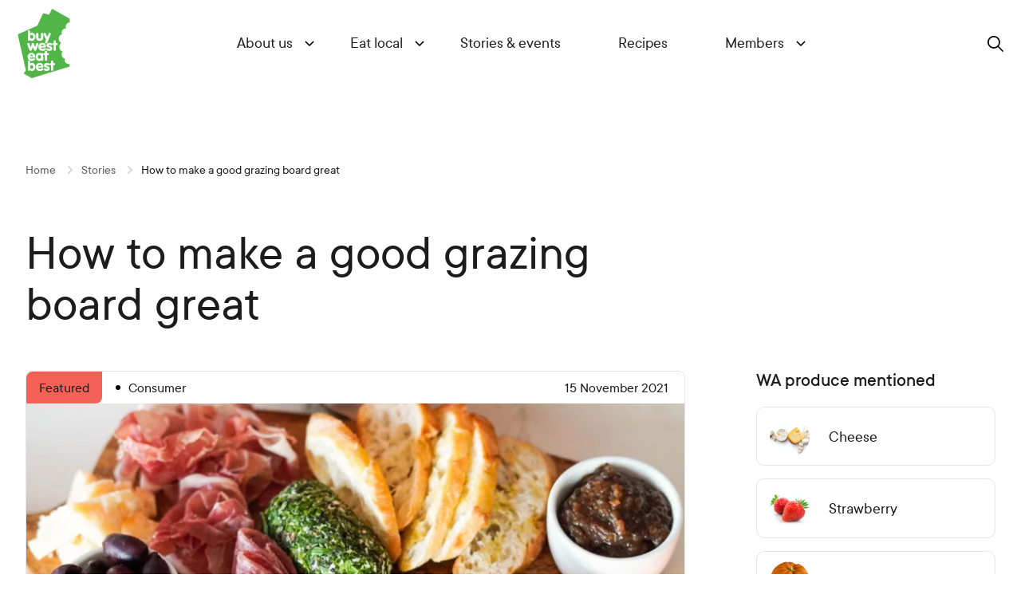

--- FILE ---
content_type: text/html; charset=UTF-8
request_url: https://www.buywesteatbest.org.au/featured/how-to-make-a-good-grazing-board-great/
body_size: 30772
content:
<!DOCTYPE html>
<html lang="en-AU" prefix="og: https://ogp.me/ns#" class="no-js">

<head>
    <meta charset="UTF-8">
<script type="text/javascript">
/* <![CDATA[ */
var gform;gform||(document.addEventListener("gform_main_scripts_loaded",function(){gform.scriptsLoaded=!0}),document.addEventListener("gform/theme/scripts_loaded",function(){gform.themeScriptsLoaded=!0}),window.addEventListener("DOMContentLoaded",function(){gform.domLoaded=!0}),gform={domLoaded:!1,scriptsLoaded:!1,themeScriptsLoaded:!1,isFormEditor:()=>"function"==typeof InitializeEditor,callIfLoaded:function(o){return!(!gform.domLoaded||!gform.scriptsLoaded||!gform.themeScriptsLoaded&&!gform.isFormEditor()||(gform.isFormEditor()&&console.warn("The use of gform.initializeOnLoaded() is deprecated in the form editor context and will be removed in Gravity Forms 3.1."),o(),0))},initializeOnLoaded:function(o){gform.callIfLoaded(o)||(document.addEventListener("gform_main_scripts_loaded",()=>{gform.scriptsLoaded=!0,gform.callIfLoaded(o)}),document.addEventListener("gform/theme/scripts_loaded",()=>{gform.themeScriptsLoaded=!0,gform.callIfLoaded(o)}),window.addEventListener("DOMContentLoaded",()=>{gform.domLoaded=!0,gform.callIfLoaded(o)}))},hooks:{action:{},filter:{}},addAction:function(o,r,e,t){gform.addHook("action",o,r,e,t)},addFilter:function(o,r,e,t){gform.addHook("filter",o,r,e,t)},doAction:function(o){gform.doHook("action",o,arguments)},applyFilters:function(o){return gform.doHook("filter",o,arguments)},removeAction:function(o,r){gform.removeHook("action",o,r)},removeFilter:function(o,r,e){gform.removeHook("filter",o,r,e)},addHook:function(o,r,e,t,n){null==gform.hooks[o][r]&&(gform.hooks[o][r]=[]);var d=gform.hooks[o][r];null==n&&(n=r+"_"+d.length),gform.hooks[o][r].push({tag:n,callable:e,priority:t=null==t?10:t})},doHook:function(r,o,e){var t;if(e=Array.prototype.slice.call(e,1),null!=gform.hooks[r][o]&&((o=gform.hooks[r][o]).sort(function(o,r){return o.priority-r.priority}),o.forEach(function(o){"function"!=typeof(t=o.callable)&&(t=window[t]),"action"==r?t.apply(null,e):e[0]=t.apply(null,e)})),"filter"==r)return e[0]},removeHook:function(o,r,t,n){var e;null!=gform.hooks[o][r]&&(e=(e=gform.hooks[o][r]).filter(function(o,r,e){return!!(null!=n&&n!=o.tag||null!=t&&t!=o.priority)}),gform.hooks[o][r]=e)}});
/* ]]> */
</script>

    <meta http-equiv="X-UA-Compatible" content="IE=edge">
    <meta name="viewport" content="width=device-width, initial-scale=1">

    <style>
        html{box-sizing:border-box;height:100%;line-height:1.15;}body{font-family:-apple-system,BlinkMacSystemFont,Segoe UI,Roboto,Helvetica,Arial,sans-serif,Apple Color Emoji,Segoe UI Emoji,Segoe UI Symbol;margin:0;}*,:after,:before{box-sizing:inherit;}button{background-color:initial;border:none;border-radius:0;outline:none;}img,picture{display:block;}img{margin:0;max-width:100%;width:auto;}svg{display:block;min-height:0;min-width:0;}::-webkit-file-upload-button{-webkit-appearance:button;font:inherit;}:root{-moz-tab-size:4;tab-size:4;}h1{font-size:2em;margin:0;}hr{height:0;}abbr[title]{-webkit-text-decoration:underline dotted;text-decoration:underline dotted;}b,strong{font-weight:bolder;}code,kbd,pre,samp{font-family:SFMono-Regular,Consolas,Liberation Mono,Menlo,Courier,monospace;font-size:1em;}small{font-size:80%;}sub,sup{font-size:75%;line-height:0;position:relative;vertical-align:initial;}sub{bottom:-.25em;}sup{top:-.5em;}button,input,optgroup,select,textarea{font-family:inherit;font-size:100%;line-height:1.15;margin:0;}button,select{text-transform:none;}[type=button],[type=reset],[type=submit],button{-webkit-appearance:button;cursor:pointer;}[type=button]::-moz-focus-inner,[type=reset]::-moz-focus-inner,[type=submit]::-moz-focus-inner,button::-moz-focus-inner{border-style:none;padding:0;}[type=button]:-moz-focusring,[type=reset]:-moz-focusring,[type=submit]:-moz-focusring,button:-moz-focusring{outline:1px dotted ButtonText;}fieldset{padding:.35em .75em .625em;}legend{padding:0;}progress{vertical-align:initial;}[type=number]::-webkit-inner-spin-button,[type=number]::-webkit-outer-spin-button{height:auto;}[type=search]{-webkit-appearance:textfield;outline-offset:-2px;}[type=search]::-webkit-search-decoration{-webkit-appearance:none;}summary{display:list-item;}:root{--bweb-green:#4e842e;--bweb-text-color:#1c1c1c;--bweb-desktop-max-width:1440px;--bweb-laptop-max-width:1320px;--bweb-tablet-max-width:1080px;--bweb-small-tablet-max-width:960px;--bweb-mobile-max-width:768px;--bweb-small-mobile-max-width:380px;--bweb-medium-wrap-width:1360px;--bweb-small-wrap-width:1260px;--bweb-article-max-width:1280px;--bweb-desktop-gap:32px;--bweb-tablet-gap:24px;--bweb-mobile-gap:16px;--bweb-header-height:109px;--bweb-header-logo-height:87px;}:root{--bweb-green-hover:#3e9635;--bweb-link-highlight:var(--bweb-green);--bweb-blue:#658be8;--bweb-orange:#fbb056;--bweb-red:#f56157;--bweb-light-green:#52b548;--bweb-term-featured:var(--bweb-red);--bweb-term-news:var(--bweb-orange);--bweb-term-events:var(--bweb-blue);--bweb-recipe-easy:var(--bweb-light-green);--bweb-recipe-average:var(--bweb-orange);--bweb-recipe-advanced:#961440;--bweb-border:rgba(0,0,0,0.1);--bweb-input-placeholder:rgba(28,28,28,0.6);--bweb-dark-black:#232323;--bweb-light-background:#272827;--bweb-dark-background:#1c1c1c;--bweb-card-shadow:0 10px 30px 0 hsla(0,0%,86%,0.5);--bweb-desktop:1480px;--bweb-laptop-large:1400px;--bweb-laptop:1320px;--bweb-tablet:1000px;--bweb-small-tablet:960px;--bweb-mobile:768px;--bweb-small-mobile:380px;--font-stack-header:"TTCommons",Frutiger,"Frutiger Linotype",Univers,Calibri,"Gill Sans","Gill Sans MT","Myriad Pro",Myriad,"DejaVu Sans Condensed","Liberation Sans","Nimbus Sans L",Tahoma,Geneva,"Helvetica Neue",Helvetica,Arial,sans-serif;--font-stack-body:"TTCommons",Frutiger,"Frutiger Linotype",Univers,Calibri,"Gill Sans","Gill Sans MT","Myriad Pro",Myriad,"DejaVu Sans Condensed","Liberation Sans","Nimbus Sans L",Tahoma,Geneva,"Helvetica Neue",Helvetica,Arial,sans-serif;--font-h1-desktop:80;--font-h1-mobile:36;--font-weight-header:500;--font-weight-body:300;--font-display:"new-spirit","Palatino Linotype",Palatino,Palladio,"URW Palladio L","Book Antiqua",Baskerville,"Bookman Old Style","Bitstream Charter","Nimbus Roman No9 L",Garamond,"Apple Garamond","ITC Garamond Narrow","New Century Schoolbook","Century Schoolbook","Century Schoolbook L",Georgia,serif;--font-h2-desktop:45;--font-h3-desktop:35;--font-h4-desktop:28;--font-h5-desktop:26;--font-h6-desktop:22;--font-h2-mobile:32;--font-h3-mobile:26;--font-h4-mobile:22;--font-h5-mobile:18;--font-h6-mobile:18;--font-size-base:20;--font-size-input:18;}a{color:var(--bweb-text-color);text-decoration:none;}p a{color:var(--bweb-green);text-decoration:underline;}p a:hover{text-decoration:none;}h1,h2,h3,h4,h5,h6{-webkit-font-smoothing:antialiased;color:var(--bweb-text-color);font-family:var(--font-stack-header);font-weight:var(--font-weight-body);line-height:1;}main.wrapper{overflow-x:hidden;padding-top:var(--bweb-header-height);}.wrapper{display:grid;gap:var(--bweb-desktop-gap)/0;grid-template-columns:1fr min(var(--bweb-desktop-max-width),calc(100% - var(--bweb-desktop-gap)*2)) 1fr;}.wrapper--no-gap{gap:0;grid-template-columns:1fr var(--bweb-desktop-max-width) 1fr;}.wrapper>*{grid-column:2;min-width:0;}.full-bleed{grid-column:1/-1;}.full-bleed .wrapper{grid-column-gap:0;}.bleed-right{grid-column:2/-1;}.bleed-left{grid-column:-1/3;}body,html{height:100%;}body{display:flex;flex-direction:column;overflow-x:hidden;}body.js-mobile-menu-open{overflow:hidden;}main{flex:1 0 auto;}.footer{flex-shrink:0;}.hidden{clip:rect(0 0 0 0);border:0;height:1px;margin:-1px!important;overflow:hidden;padding:0;position:absolute!important;width:1px;}header{background:#fff;position:fixed;top:0;z-index:999;}header,header .header-inner{height:var(--bweb-header-height);width:100%;}header .header-inner{align-items:center;display:grid;grid-template-columns:1fr 1fr 1fr;margin:0 auto;max-width:1560px;position:relative;}header .header-logo{height:var(--bweb-header-logo-height);justify-self:flex-start;position:relative;width:5.875rem;z-index:10;}header .header-logo svg{height:100%;width:100%;}header .navigation{font-size:20px;height:100%;}header .navigation .menu-item__wrapper{--menu-offset:45px;display:none;list-style:none;margin:0;padding:0;}header .navigation .menu-item__wrapper li{margin:0;padding:0;}header .navigation .sub-menu{list-style:none;margin:0;padding:0;}header .navigation .sub-menu li{margin:0;padding:0;}header .navigation .menu-item:focus>a{color:var(--bweb-green);}header .navigation__socials{display:none;}.burger-search{align-items:center;display:flex;gap:1rem;justify-self:flex-end;position:relative;}.burger-search__clickable{cursor:pointer;height:100%;position:absolute;right:0;width:100%;z-index:1;}.hamburger{align-items:center;background:transparent;border:none;display:flex;flex-direction:column;height:4rem;justify-content:center;width:4rem;z-index:1;}.hamburger .patties{display:block;margin:-.5625rem 0;width:2rem;}.hamburger .patties>.patty{background:var(--bweb-text-color);display:block;height:.125rem;-webkit-transform-origin:center center;transform-origin:center center;width:100%;}.hamburger .patties>.patty:nth-child(3n+1){margin-bottom:-.125rem;-webkit-transform:translateY(-.6875rem);transform:translateY(-.6875rem);}.hamburger .patties>.patty:nth-child(3n+3){margin-top:-.125rem;-webkit-transform:translateY(.6875rem);transform:translateY(.6875rem);}.search-wrapper{align-items:center;display:flex;}.search-wrapper>input[type=text]{border:0;border-bottom:2px solid #000;border-radius:0;margin-right:1rem;max-width:250px;opacity:0;outline:none;padding-bottom:.5rem;padding-left:0;padding-top:1rem;position:relative;transition:opacity .2s ease-in-out;width:100%;}.breadcrumbs{align-items:center;display:flex;flex-wrap:wrap;gap:.75rem 0;list-style:none;}.breadcrumbs,.breadcrumbs li{margin:0;padding:0;}.breadcrumbs .breadcrumbs__item{font-size:1rem;opacity:.7;padding-right:2rem;position:relative;}.breadcrumbs .breadcrumbs__item a,.breadcrumbs .breadcrumbs__item span{font-size:inherit;}.breadcrumbs .breadcrumbs__item a:focus,.breadcrumbs .breadcrumbs__item a:hover{color:var(--bweb-light-green)!important;transition:color .2s ease-in-out;}.breadcrumbs .breadcrumbs__item svg{opacity:.25;pointer-events:none;position:absolute;right:11px;top:3px;width:6px;}.breadcrumbs .breadcrumbs__item--active{font-weight:500;opacity:1;}.btn,.newsletter-signup__form .gform_wrapper .gform_footer input[type=submit]{align-items:center;align-self:flex-start;border-radius:27.5px;display:inline-flex;font-size:1.25rem;line-height:1;margin:0;padding:1rem 1.375rem;text-align:center;}.btn-arrow-right{padding-right:.85rem;}.btn-arrow svg{display:block;margin-left:7px;-webkit-transform:translateZ(0);transform:translateZ(0);will-change:transform;}.btn-arrow-left{flex-direction:row-reverse;}.btn-arrow-left svg{margin-left:0;margin-right:10px;}.btn-primary,.newsletter-signup__form .gform_wrapper .gform_footer input[type=submit]{background:var(--bweb-green);border:1px solid var(--bweb-green);color:#fff;}.btn-secondary{border:1px solid var(--bweb-text-color);}.btn-secondary svg [stroke]{stroke:currentColor;}.skip-to-link{position:fixed;}.skip-to-link:not(:focus){clip:rect(0 0 0 0);border:0;height:1px;margin:-1px!important;overflow:hidden;padding:0;position:absolute!important;width:1px;}.visually-hidden:not(:focus):not(:active){clip:rect(0 0 0 0);-webkit-clip-path:inset(50%);clip-path:inset(50%);height:1px;overflow:hidden;position:absolute;white-space:nowrap;width:1px;}@media (min-width:768px){header .header-logo svg{padding-left:1rem;}}@media (min-width:1000px){header .navigation{display:block;}header .navigation .menu-item{position:relative;z-index:2;}header .navigation .menu-item__wrapper{align-items:center;display:flex;height:100%;justify-content:center;}header .navigation .menu-item>a{border:1px solid transparent;display:block;padding:0 35px;position:relative;white-space:nowrap;width:100%;z-index:1;}header .navigation .menu-item.current_page_item>a{font-weight:500;}header .navigation .menu-item.current-menu-ancestor>a,header .navigation .menu-item.current-menu-item>a,header .navigation .menu-item.current_page_item>a,header .navigation .menu-item:hover>a{color:var(--bweb-green);}header .navigation .menu-item-has-children .arrow-icon--wrapper{display:none;}header .navigation .menu-item-has-children:focus>a,header .navigation .menu-item-has-children:hover>a{color:var(--bweb-green);}header .navigation .menu-item-has-children:focus:after,header .navigation .menu-item-has-children:hover:after{background-image:url("data:image/svg+xml;charset=utf-8,%3Csvg xmlns='http://www.w3.org/2000/svg' width='12' height='7'%3E%3Cpath fill='none' stroke='%234E842E' stroke-width='1.5' d='M11 1 6 6 1 1'/%3E%3C/svg%3E");-webkit-transform:rotate(180deg);transform:rotate(180deg);}header .navigation .menu-item-has-children .sub-menu{background:#fff;border-radius:10px;box-shadow:0 10px 20px 0 rgba(39,40,39,.15);line-height:var(--menu-offset);opacity:0;padding:10px 35px 10px 15px;position:absolute;right:-12px;top:var(--menu-offset);transition:opacity .25s ease-in-out .05s;visibility:hidden;}header .navigation .menu-item-has-children .sub-menu>.menu-item{padding:0;}header .navigation .menu-item-has-children .sub-menu>.menu-item a{font-size:1.25rem;height:100%;padding:0 0 0 20px;width:100%;}header .navigation .menu-item-has-children .sub-menu>.menu-item a:after{--circle-size:3px;background:var(--bweb-green);border:var(--circle-size) solid var(--bweb-green);border-radius:50%;content:"";height:var(--circle-size);left:0;opacity:0;position:absolute;top:50%;-webkit-transform:translateY(-50%);transform:translateY(-50%);transition:opacity .15s ease-in-out .05s;width:var(--circle-size);}header .navigation .menu-item-has-children .sub-menu>.menu-item.current-menu-ancestor a:after,header .navigation .menu-item-has-children .sub-menu>.menu-item.current-menu-item a:after,header .navigation .menu-item-has-children .sub-menu>.menu-item:focus a:after,header .navigation .menu-item-has-children .sub-menu>.menu-item:hover a:after,header .navigation .menu-item-has-children .sub-menu>.menu-item a:focus:after,header .navigation .menu-item-has-children .sub-menu>.menu-item a:hover:after{opacity:1;}header .navigation .menu-item-has-children .sub-menu:before{content:"";height:30px;position:absolute;right:0;top:-25px;width:100%;}header .navigation .menu-item-has-children .sub-menu:after{border-color:transparent transparent #fff;border-style:solid;border-width:0 9px 13px;content:"";height:0;position:absolute;right:17px;top:-13px;width:0;}header .navigation .menu-item-has-children:focus-within>.sub-menu,header .navigation .menu-item-has-children:focus>.sub-menu,header .navigation .menu-item-has-children:hover>.sub-menu{opacity:1;visibility:visible;}header .navigation .menu-item-has-children:focus-visible>.sub-menu{opacity:1;visibility:visible;}header .navigation .menu-item-has-children.current-menu-ancestor:after,header .navigation .menu-item-has-children.current-menu-item:after,header .navigation .menu-item-has-children.current_page_item:after{background-image:url("data:image/svg+xml;charset=utf-8,%3Csvg xmlns='http://www.w3.org/2000/svg' width='12' height='7'%3E%3Cpath fill='none' stroke='%234E842E' stroke-width='1.5' d='M11 1 6 6 1 1'/%3E%3C/svg%3E");}header .navigation .menu-item-has-children:after{background-image:url("data:image/svg+xml;charset=utf-8,%3Csvg xmlns='http://www.w3.org/2000/svg' width='12' height='7'%3E%3Cpath fill='none' stroke='%23000' stroke-width='1.5' d='M11 1 6 6 1 1'/%3E%3C/svg%3E");background-position:50%;background-repeat:no-repeat;content:"";height:12px;line-height:0;position:absolute;right:5px;top:6px;-webkit-transform-origin:center;transform-origin:center;width:21px;}.burger-search{padding-right:1rem;}.hamburger{display:none;}.btn,.newsletter-signup__form .gform_wrapper .gform_footer input[type=submit]{padding-left:1.5em;padding-right:1.5em;}}@media (min-width:1000px)and (prefers-reduced-motion:no-preference){header .navigation .menu-item-has-children.current-menu-ancestor:after,header .navigation .menu-item-has-children.current-menu-item:after,header .navigation .menu-item-has-children.current_page_item:after{transition:-webkit-transform .2s ease-in-out;transition:transform .2s ease-in-out;transition:transform .2s ease-in-out,-webkit-transform .2s ease-in-out;}header .navigation .menu-item-has-children:after{transition:all .2s ease-in-out;}}@media (max-width:999px){:root{--bweb-header-height:80px;--bweb-header-logo-height:67px;}.wrapper{gap:var(--bweb-tablet-gap)/0;grid-template-columns:1fr min(var(--bweb-desktop-max-width),calc(100% - var(--bweb-tablet-gap)*2)) 1fr;}header .header-inner{gap:2rem 1rem;grid-template-columns:100px 1fr;grid-template-rows:var(--bweb-header-height) 1fr;justify-content:space-between;padding-left:1rem;}header .header-inner .burger-search{grid-column:2;}header .header-inner .navigation{grid-column:1/-1;grid-row:2;grid-template-rows:1fr .2fr;}.burger-search__clickable{right:64px;}.breadcrumbs{margin-bottom:3.5rem;margin-top:2rem;}}@media (max-width:767px){.wrapper{gap:var(--bweb-mobile-gap)/0;grid-template-columns:1fr min(var(--bweb-desktop-max-width),calc(100% - var(--bweb-mobile-gap)*2)) 1fr;}header .header-inner{padding-left:0;}}@media (prefers-reduced-motion:no-preference){.hamburger .patties>.patty{transition:-webkit-transform .2s ease-in-out;transition:transform .2s ease-in-out;transition:transform .2s ease-in-out,-webkit-transform .2s ease-in-out;}.btn,.newsletter-signup__form .gform_wrapper .gform_footer input[type=submit]{transition-duration:.25s;transition-property:opacity,background-color,color,border-color,-webkit-transform;transition-property:transform,opacity,background-color,color,border-color;transition-property:transform,opacity,background-color,color,border-color,-webkit-transform;transition-timing-function:ease-in-out;}.btn-arrow svg{transition:-webkit-transform .25s cubic-bezier(.215,.61,.355,1);transition:transform .25s cubic-bezier(.215,.61,.355,1);transition:transform .25s cubic-bezier(.215,.61,.355,1),-webkit-transform .25s cubic-bezier(.215,.61,.355,1);}}@media screen{.print-only{display:none;}}@media screen and (prefers-reduced-motion:no-preference){.step-left,.step-right,.waypoint.step-left,.waypoint.step-right{opacity:0;transition:opacity .75s linear,-webkit-transform .75s cubic-bezier(.33,1,.68,1);transition:opacity .75s linear,transform .75s cubic-bezier(.33,1,.68,1);transition:opacity .75s linear,transform .75s cubic-bezier(.33,1,.68,1),-webkit-transform .75s cubic-bezier(.33,1,.68,1);}.step-right,.waypoint.step-right{-webkit-transform:translateX(50px);transform:translateX(50px);}.step-up,.waypoint.step-up{-webkit-transform:translateY(15px);transform:translateY(15px);}.step-down,.step-up,.waypoint.step-down,.waypoint.step-up{opacity:0;transition:opacity .75s linear,-webkit-transform .75s cubic-bezier(.33,1,.68,1);transition:opacity .75s linear,transform .75s cubic-bezier(.33,1,.68,1);transition:opacity .75s linear,transform .75s cubic-bezier(.33,1,.68,1),-webkit-transform .75s cubic-bezier(.33,1,.68,1);}.step-down,.waypoint.step-down{-webkit-transform:translateY(-15px);transform:translateY(-15px);}}
    </style>

    <style>
            
    </style>

    <link rel="preconnect" href="https://use.typekit.net/" crossorigin />
    <link rel="preconnect" href="https://p.typekit.net" crossorigin />
    
            <link rel="preload" href="https://use.typekit.net/zpy8kpc.css" as="style"
              onload="this.onload=null;this.rel='stylesheet'" />
        
    <link rel="preload" href="https://www.buywesteatbest.org.au/wp-content/themes/buywesteatbest/dist/css/styles.css?v=1675841804" as="style"
          onload="this.onload=null;this.rel='stylesheet'">
    <noscript>
        <link rel="stylesheet" href="https://www.buywesteatbest.org.au/wp-content/themes/buywesteatbest/dist/css/styles.css?v=1675841804">
    </noscript>


    <link class="js-print-stylesheet" rel="stylesheet" href="https://www.buywesteatbest.org.au/wp-content/themes/buywesteatbest/dist/css/print.css?v=1675841804" media="print">
    

        <link rel="stylesheet" href="https://www.buywesteatbest.org.au/wp-content/themes/buywesteatbest/dist/css/templates/single-story.css?v=1675841804" media="screen">

    
<!-- Favicons -->
    <link rel="apple-touch-icon" sizes="180x180" href="https://www.buywesteatbest.org.au/wp-content/themes/buywesteatbest/img/favicon/apple-touch-icon.png?v=1675841804">
    <link rel="icon" type="image/png" sizes="32x32" href="https://www.buywesteatbest.org.au/wp-content/themes/buywesteatbest/img/favicon/favicon-32x32.png?v=1675841804">
    <link rel="icon" type="image/png" sizes="16x16" href="https://www.buywesteatbest.org.au/wp-content/themes/buywesteatbest/img/favicon/favicon-16x16.png?v=1675841804">
    <link rel="manifest" href="https://www.buywesteatbest.org.au/wp-content/themes/buywesteatbest/img/favicon/site.webmanifest?v=1675841804">
    <link rel="mask-icon" href="https://www.buywesteatbest.org.au/wp-content/themes/buywesteatbest/img/favicon/safari-pinned-tab.svg?v=1675841804" color="#52b548">
    <meta name="msapplication-TileColor" content="#ffffff">
    <meta name="theme-color" content="#ffffff">


    <!-- Made by Humaan https://humaan.com @wearehumaan  -->
    
<!-- Google Tag Manager for WordPress by gtm4wp.com -->
<script data-cfasync="false" data-pagespeed-no-defer>
	var gtm4wp_datalayer_name = "dataLayer";
	var dataLayer = dataLayer || [];
</script>
<!-- End Google Tag Manager for WordPress by gtm4wp.com -->
<!-- Search Engine Optimisation by Rank Math PRO - https://rankmath.com/ -->
<title>How to make a good grazing board great | Buy West Eat Best</title>
<meta name="description" content="What started as a humble array of cheese and crackers has grown to include cured meats, pickles, fresh and dried fruits in a dish that transcends a"/>
<meta name="robots" content="follow, index, max-snippet:-1, max-video-preview:-1, max-image-preview:large"/>
<link rel="canonical" href="https://www.buywesteatbest.org.au/featured/how-to-make-a-good-grazing-board-great/" />
<meta property="og:locale" content="en_US" />
<meta property="og:type" content="article" />
<meta property="og:title" content="How to make a good grazing board great | Buy West Eat Best" />
<meta property="og:description" content="What started as a humble array of cheese and crackers has grown to include cured meats, pickles, fresh and dried fruits in a dish that transcends a" />
<meta property="og:url" content="https://www.buywesteatbest.org.au/featured/how-to-make-a-good-grazing-board-great/" />
<meta property="og:site_name" content="Buy West Eat Best" />
<meta property="article:publisher" content="https://www.facebook.com/buywesteatbest" />
<meta property="article:tag" content="Consumer" />
<meta property="article:section" content="Featured" />
<meta property="og:updated_time" content="2025-07-23T08:38:43+08:00" />
<meta property="og:image" content="https://www.buywesteatbest.org.au/wp-content/uploads/2021/11/170fbd21de23b64a919750a2e9b9d3be6f1b86b1-1024x683.jpg" />
<meta property="og:image:secure_url" content="https://www.buywesteatbest.org.au/wp-content/uploads/2021/11/170fbd21de23b64a919750a2e9b9d3be6f1b86b1-1024x683.jpg" />
<meta property="og:image:width" content="1024" />
<meta property="og:image:height" content="683" />
<meta property="og:image:alt" content="Grazing Board" />
<meta property="og:image:type" content="image/jpeg" />
<meta property="article:published_time" content="2021-11-15T12:05:14+08:00" />
<meta property="article:modified_time" content="2025-07-23T08:38:43+08:00" />
<meta name="twitter:card" content="summary_large_image" />
<meta name="twitter:title" content="How to make a good grazing board great | Buy West Eat Best" />
<meta name="twitter:description" content="What started as a humble array of cheese and crackers has grown to include cured meats, pickles, fresh and dried fruits in a dish that transcends a" />
<meta name="twitter:site" content="@buywesteatbest" />
<meta name="twitter:creator" content="@buywesteatbest" />
<meta name="twitter:image" content="https://www.buywesteatbest.org.au/wp-content/uploads/2021/11/170fbd21de23b64a919750a2e9b9d3be6f1b86b1-1024x683.jpg" />
<meta name="twitter:label1" content="Written by" />
<meta name="twitter:data1" content="humaan" />
<meta name="twitter:label2" content="Time to read" />
<meta name="twitter:data2" content="Less than a minute" />
<script type="application/ld+json" class="rank-math-schema-pro">{"@context":"https://schema.org","@graph":[{"@type":"Place","@id":"https://www.buywesteatbest.org.au/#place","address":{"@type":"PostalAddress","streetAddress":"Level 6, 1 Nash Street","addressLocality":"Perth","addressRegion":"Western Australia","postalCode":"6000","addressCountry":"Australia"}},{"@type":"Organization","@id":"https://www.buywesteatbest.org.au/#organization","name":"Buy West Eat Best","url":"https://www.buywesteatbest.org.au","sameAs":["https://www.facebook.com/buywesteatbest","https://twitter.com/buywesteatbest"],"email":"feedback@buywesteatbest.wa.gov.au","address":{"@type":"PostalAddress","streetAddress":"Level 6, 1 Nash Street","addressLocality":"Perth","addressRegion":"Western Australia","postalCode":"6000","addressCountry":"Australia"},"logo":{"@type":"ImageObject","@id":"https://www.buywesteatbest.org.au/#logo","url":"https://www.buywesteatbest.org.au/wp-content/uploads/2021/11/BWEB_SOCIAL_ORG_IMAGE.png","contentUrl":"https://www.buywesteatbest.org.au/wp-content/uploads/2021/11/BWEB_SOCIAL_ORG_IMAGE.png","caption":"Buy West Eat Best","inLanguage":"en-AU","width":"1200","height":"1200"},"contactPoint":[{"@type":"ContactPoint","telephone":"1800 132 422","contactType":"customer support"}],"location":{"@id":"https://www.buywesteatbest.org.au/#place"}},{"@type":"WebSite","@id":"https://www.buywesteatbest.org.au/#website","url":"https://www.buywesteatbest.org.au","name":"Buy West Eat Best","publisher":{"@id":"https://www.buywesteatbest.org.au/#organization"},"inLanguage":"en-AU"},{"@type":"ImageObject","@id":"https://www.buywesteatbest.org.au/wp-content/uploads/2021/11/170fbd21de23b64a919750a2e9b9d3be6f1b86b1-scaled.jpg","url":"https://www.buywesteatbest.org.au/wp-content/uploads/2021/11/170fbd21de23b64a919750a2e9b9d3be6f1b86b1-scaled.jpg","width":"2560","height":"1707","inLanguage":"en-AU"},{"@type":"WebPage","@id":"https://www.buywesteatbest.org.au/featured/how-to-make-a-good-grazing-board-great/#webpage","url":"https://www.buywesteatbest.org.au/featured/how-to-make-a-good-grazing-board-great/","name":"How to make a good grazing board great | Buy West Eat Best","datePublished":"2021-11-15T12:05:14+08:00","dateModified":"2025-07-23T08:38:43+08:00","isPartOf":{"@id":"https://www.buywesteatbest.org.au/#website"},"primaryImageOfPage":{"@id":"https://www.buywesteatbest.org.au/wp-content/uploads/2021/11/170fbd21de23b64a919750a2e9b9d3be6f1b86b1-scaled.jpg"},"inLanguage":"en-AU"},{"@type":"Person","@id":"https://www.buywesteatbest.org.au/author/humaan/","name":"humaan","url":"https://www.buywesteatbest.org.au/author/humaan/","image":{"@type":"ImageObject","@id":"https://secure.gravatar.com/avatar/?s=96&amp;d=mm&amp;r=g","url":"https://secure.gravatar.com/avatar/?s=96&amp;d=mm&amp;r=g","caption":"humaan","inLanguage":"en-AU"},"sameAs":["https://www.buywesteatbest.org.au"],"worksFor":{"@id":"https://www.buywesteatbest.org.au/#organization"}},{"@type":"BlogPosting","headline":"How to make a good grazing board great | Buy West Eat Best","keywords":"Grazing Board","datePublished":"2021-11-15T12:05:14+08:00","dateModified":"2025-07-23T08:38:43+08:00","articleSection":"Featured","author":{"@id":"https://www.buywesteatbest.org.au/author/humaan/","name":"humaan"},"publisher":{"@id":"https://www.buywesteatbest.org.au/#organization"},"description":"What started as a humble array of cheese and crackers has grown to include cured meats, pickles, fresh and dried fruits in a dish that transcends a","name":"How to make a good grazing board great | Buy West Eat Best","@id":"https://www.buywesteatbest.org.au/featured/how-to-make-a-good-grazing-board-great/#richSnippet","isPartOf":{"@id":"https://www.buywesteatbest.org.au/featured/how-to-make-a-good-grazing-board-great/#webpage"},"image":{"@id":"https://www.buywesteatbest.org.au/wp-content/uploads/2021/11/170fbd21de23b64a919750a2e9b9d3be6f1b86b1-scaled.jpg"},"inLanguage":"en-AU","mainEntityOfPage":{"@id":"https://www.buywesteatbest.org.au/featured/how-to-make-a-good-grazing-board-great/#webpage"}}]}</script>
<!-- /Rank Math WordPress SEO plugin -->

<style id='wp-img-auto-sizes-contain-inline-css' type='text/css'>
img:is([sizes=auto i],[sizes^="auto," i]){contain-intrinsic-size:3000px 1500px}
/*# sourceURL=wp-img-auto-sizes-contain-inline-css */
</style>
<style id='classic-theme-styles-inline-css' type='text/css'>
/*! This file is auto-generated */
.wp-block-button__link{color:#fff;background-color:#32373c;border-radius:9999px;box-shadow:none;text-decoration:none;padding:calc(.667em + 2px) calc(1.333em + 2px);font-size:1.125em}.wp-block-file__button{background:#32373c;color:#fff;text-decoration:none}
/*# sourceURL=/wp-includes/css/classic-themes.min.css */
</style>

<!-- Google Tag Manager for WordPress by gtm4wp.com -->
<!-- GTM Container placement set to footer -->
<script data-cfasync="false" data-pagespeed-no-defer type="text/javascript">
	var dataLayer_content = {"pagePostType":"post","pagePostType2":"single-post","pageCategory":["featured"],"pageAttributes":["consumer"],"pagePostAuthor":"humaan"};
	dataLayer.push( dataLayer_content );
</script>
<script data-cfasync="false" data-pagespeed-no-defer type="text/javascript">
(function(w,d,s,l,i){w[l]=w[l]||[];w[l].push({'gtm.start':
new Date().getTime(),event:'gtm.js'});var f=d.getElementsByTagName(s)[0],
j=d.createElement(s),dl=l!='dataLayer'?'&l='+l:'';j.async=true;j.src=
'//www.googletagmanager.com/gtm.js?id='+i+dl;f.parentNode.insertBefore(j,f);
})(window,document,'script','dataLayer','GTM-PXGTG74');
</script>
<!-- End Google Tag Manager for WordPress by gtm4wp.com -->

</head>

<body class="page page--stories-single">


<a class="skip-to-link" href="#skip-to-content">Skip to Content</a>
<a class="skip-to-link" href="#skip-to-navigation">Skip to Navigation</a>
<a class="skip-to-link" href="#global-search-input">Skip to Site-wide search</a>

<header class="header">
    <div class="header-inner">
        <a href="/" class="header-logo">
            <span class="visually-hidden">Link to Buy West Eat Best Homepage</span>
            <svg xmlns="http://www.w3.org/2000/svg" xmlns:xlink="http://www.w3.org/1999/xlink" width="180" height="239"
    viewBox="0 0 180 239">
    <defs>
        <polygon id="logo-a" points="0 0 180 0 180 239 0 239" />
    </defs>
    <g fill="none" fill-rule="evenodd">
        <mask id="logo-b" fill="#fff">
            <use xlink:href="#logo-a" />
        </mask>
        <path fill="#52B548"
            d="M180.004804,47.2498825 L180.004804,34.5410085 L118.23052,-0.000337702586 L107.787703,20.2967134 L87.3210326,15.5013367 L67.5459324,58.237599 L36.0342545,72.2016009 L-1.99840144e-14,88.1704305 L28.0404216,211.999215 L20.8320066,223.264973 L48.1395206,239.000788 L120.405781,216.886897 L179.269662,198.87159 L179.40373,190.305201 C172.797506,190.817383 166.564439,189.467698 162.816108,182.48626 C161.060929,179.179026 160.552586,174.61779 162.359158,171.638127 C156.347304,171.452391 152.004603,165.353482 150.992386,158.463224 C150.023741,151.760953 154.089368,148.036094 155.285929,146.592978 C148.914325,146.918298 144.934725,141.285419 143.826426,135.466803 C142.996319,131.044025 143.042125,126.623498 144.750381,122.897513 C145.771536,120.664173 147.343489,118.70775 149.653936,117.218481 C146.506678,114.705974 142.538251,113.21558 141.47129,105.952723 C139.900454,95.2464254 145.859798,89.5201152 152.190064,88.0769995 C152.236988,88.0308468 152.282795,88.0308468 152.282795,88.0308468 C152.05041,86.8657729 151.680604,85.097337 151.450453,83.9795414 C150.156693,76.7650885 155.05913,67.4535025 166.46724,67.5007809 C165.409216,64.9860223 164.942211,62.286653 165.270679,59.586158 C166.051628,51.9068012 172.473508,46.7838529 180.004804,47.2498825"
            mask="url(#logo-b)" />
        <path fill="#FEFEFE"
            d="M137.683967 121.501563C137.683967 121.826883 137.631457 122.107177 137.58565 122.386344 137.262769 124.248211 135.738857 125.086839 133.56583 125.086839L131.400625 125.086839 131.400625 140.630163C131.400625 142.869132 129.829789 144.639819 127.518225 144.639819 125.208895 144.639819 123.587784 142.869132 123.587784 140.630163L123.587784 125.086839 122.714105 125.086839C120.356734 125.086839 118.781429 124.108627 118.648478 121.874162 118.595968 121.780731 118.595968 121.641147 118.595968 121.501563 118.595968 119.035209 120.218196 117.963566 122.714105 117.963566L123.587784 117.963566 123.587784 112.843995C123.587784 110.654556 125.208895 108.838842 127.518225 108.838842 129.829789 108.838842 131.400625 110.654556 131.400625 112.843995L131.400625 117.963566 133.56583 117.963566C136.061739 117.963566 137.683967 119.035209 137.683967 121.501563M124.734293 187.185392C127.229084 187.185392 128.801037 188.255909 128.801037 190.774044 128.801037 193.241525 127.229084 194.307539 124.734293 194.307539L122.563501 194.307539 122.563501 209.856492C122.563501 211.81179 121.320016 213.445145 119.467636 213.817743 119.195031 213.860519 118.912369 213.906672 118.639764 213.906672 116.372889 213.906672 114.754012 212.09546 114.754012 209.856492L114.754012 194.307539 113.876981 194.307539C111.526314 194.307539 109.954361 193.330453 109.814706 191.146643 109.768899 191.002557 109.768899 190.914754 109.768899 190.774044 109.768899 188.255909 111.38219 187.185392 113.876981 187.185392L114.754012 187.185392 114.754012 182.110847C114.754012 179.880885 116.372889 178.111323 118.639764 178.111323 120.95021 178.111323 122.563501 179.880885 122.563501 182.110847L122.563501 187.185392 124.734293 187.185392zM118.132314 121.920427C118.132314 122.153442 118.177004 122.432609 118.177004 122.665624 118.177004 124.573644 116.745823 125.92558 114.896795 125.92558 113.371766 125.92558 111.063554 124.015309 108.659259 124.015309 107.596767 124.015309 106.627005 124.481338 106.627005 125.645287 106.627005 128.669976 118.823884 127.972057 118.823884 136.445015 118.823884 141.938311 114.157184 145.150988 108.798914 145.150988 103.902063 145.150988 98.403021 143.194564 98.403021 139.796151 98.403021 139.518109 98.403021 139.238941 98.449945 139.005927 98.7728266 137.236365 100.06547 136.072417 101.590499 136.072417 104.0406 136.072417 105.749973 138.308008 109.122913 138.308008 110.739555 138.308008 111.340629 137.562811 111.340629 136.770335 111.340629 135.187636 109.631256 135.0019 105.24163 133.233464 101.2665 131.604612 99.0968254 130.114217 99.0968254 125.92558 99.0968254 123.177806 100.573813 120.432284 103.208259 118.755028 104.826018 117.776816 106.811349 117.172329 109.16872 117.172329 112.124929 117.172329 117.439627 118.428582 118.132314 121.920427M113.886031 86.9585285C113.886031 88.0763241 113.331881 89.4260088 112.962075 90.3107895L101.919302 115.868121C101.50369 116.89136 101.083608 117.822294 100.487004 118.47406 99.8870473 119.125826 99.010016 119.545702 97.668214 119.545702 94.8963483 119.545702 93.8338556 117.35739 93.8338556 116.053858 93.8338556 114.703047 94.2036612 113.819392 95.1231475 111.770663L97.206795 107.208301 90.506723 91.4736121C89.6296917 89.3787304 88.8900806 87.5168635 88.8900806 86.6332084 88.8900806 84.3514646 90.7379911 83.0017799 92.6797495 83.0017799 94.5734667 83.0017799 95.958841 84.0261444 96.6984521 85.934164L101.272422 97.7582572 105.663164 87.237696C106.631809 84.8636468 107.741225 83.0017799 109.912018 83.0017799 112.316312 83.0017799 113.886031 84.5383267 113.886031 86.9585285M109.261003 191.190094C109.30681 191.37583 109.30681 191.660626 109.30681 191.888013 109.30681 193.843311 107.921436 195.195247 106.072408 195.195247 104.544028 195.195247 102.233581 193.238823 99.8359896 193.238823 98.7679107 193.238823 97.756811 193.751005 97.756811 194.868801 97.756811 197.89349 110.000614 197.195572 110.000614 205.667404 110.000614 211.160699 105.333914 214.373377 99.974527 214.373377 95.0765587 214.373377 89.578634 212.464231 89.578634 209.019665 89.578634 208.745 89.578634 208.46133 89.6244407 208.228315 89.9484395 206.458754 91.241083 205.295931 92.766112 205.295931 95.2150961 205.295931 96.9244692 207.531522 100.251602 207.531522 101.868244 207.531522 102.469318 206.789702 102.469318 205.99385 102.469318 204.41115 100.759945 204.276069 96.4161262 202.455852 92.3963064 200.828126 90.2713211 199.336606 90.2713211 195.195247 90.2713211 190.771343 94.0598727 186.394717 100.343215 186.394717 103.300542 186.394717 108.568316 187.698249 109.261003 191.190094M103.395508 152.55219C105.941691 152.55219 107.512527 153.618205 107.512527 156.137466 107.512527 158.603821 105.941691 159.721616 103.395508 159.721616L101.270522 159.721616 101.270522 175.270569C101.270522 177.503909 99.6527626 179.27347 97.3423159 179.27347 95.0787932 179.27347 93.4666197 177.503909 93.4666197 175.270569L93.4666197 159.721616 92.5370783 159.721616C90.0422874 159.721616 88.4759207 158.603821 88.4759207 156.184745L88.4759207 156.137466C88.4759207 153.618205 90.0422874 152.55219 92.5370783 152.55219L93.4666197 152.55219 93.4666197 148.735025C93.4666197 146.546713 95.0329864 144.825555 97.2037785 144.732124L97.3423159 144.732124C99.6527626 144.732124 101.270522 146.50056 101.270522 148.735025L101.270522 152.55219 103.395508 152.55219zM79.4643964 128.34353L89.5832146 128.34353C89.5832146 126.622373 87.5967667 123.687737 84.5009022 123.687737 81.4508444 123.687737 79.4643964 126.622373 79.4643964 128.34353M96.9759738 138.916998C96.9759738 139.377399 96.8877121 139.842303 96.698899 140.265557 95.4051382 143.240717 89.8602895 145.149862 84.7310531 145.149862 76.3216079 145.149862 71.0549513 138.958648 71.0549513 131.140833 71.0549513 123.687737 76.7383374 117.123925 84.7310531 117.123925 92.4008871 117.123925 97.3915861 123.548153 97.3915861 130.298828 97.3915861 133.046602 96.1022942 133.649963 93.6030344 133.649963L79.4643964 133.649963C79.4643964 135.326094 80.7123505 137.981562 85.7019323 137.981562 89.5832146 137.981562 91.9394681 135.559109 93.7415718 135.559109 95.4967516 135.559109 96.9759738 136.908793 96.9759738 138.916998M79.9673767 165.772233C79.9673767 162.188083 78.0267355 159.208421 74.6068721 159.208421 71.1423193 159.208421 69.2474848 162.188083 69.2474848 165.772233 69.2474848 169.360886 71.1423193 172.336046 74.6068721 172.336046 78.0267355 172.336046 79.9673767 169.360886 79.9673767 165.772233M87.7746309 156.276037L87.7746309 175.269556C87.7746309 177.508524 86.1591058 179.272457 83.848659 179.272457 81.9527073 179.272457 80.7516773 177.968925 80.1986448 176.804977 78.4423478 178.947137 76.4547826 179.784639 73.4985727 179.784639 66.7068872 179.784639 61.4402306 173.546147 61.4402306 165.772233 61.4402306 165.493066 61.4402306 165.260051 61.4860373 164.980884 61.8089189 157.533416 66.9381553 151.760953 73.4985727 151.760953 76.4547826 151.760953 78.4423478 152.598456 80.1986448 154.73949 80.7516773 153.529389 81.9527073 152.27201 83.848659 152.27201 86.1591058 152.27201 87.7746309 154.041571 87.7746309 156.276037M87.5982191 87.0519596L87.5982191 100.179585C87.5982191 107.349011 82.0075637 110.51441 75.492953 110.51441 68.9783424 110.51441 63.3876869 107.349011 63.3876869 100.179585L63.3876869 96.5020036 63.3876869 87.0519596C63.3876869 84.8174941 65.0032121 83.0017799 67.2689693 83.0017799 69.5782988 83.0017799 71.1949411 84.8174941 71.1949411 87.0519596L71.1949411 99.1090676C71.1949411 102.041452 73.4595811 103.392262 75.492953 103.392262 77.5252077 103.392262 79.7898477 102.041452 79.7898477 99.1090676L79.7898477 87.0519596C79.7898477 84.8174941 81.40649 83.0017799 83.7158195 83.0017799 85.8888461 83.0017799 87.4596817 84.6779104 87.5524124 86.7727921 87.5982191 86.8662231 87.5982191 86.9585285 87.5982191 87.0519596M70.6377749 197.61331L80.7119036 197.61331C80.7119036 195.843748 78.7232212 192.957517 75.6742806 192.957517 72.6242228 192.957517 70.6377749 195.843748 70.6377749 197.61331M75.8586248 186.393704C83.5742656 186.393704 88.5191578 192.77178 88.5191578 199.522455 88.5191578 202.269103 87.2265143 202.925371 84.7294889 202.925371L70.6377749 202.925371C70.6377749 204.549721 71.885729 207.251342 76.8753107 207.251342 80.7119036 207.251342 83.0670398 204.828888 84.8680263 204.828888 86.6254406 204.828888 88.1493523 206.13242 88.1493523 208.133871 88.1493523 211.904883 81.773279 214.377992 75.8586248 214.377992 67.4502969 214.377992 62.229447 208.186778 62.229447 200.410613 62.229447 192.957517 67.8670264 186.393704 75.8586248 186.393704M71.3305738 121.360854C71.2378431 122.757817 70.7764241 123.97242 70.1295437 125.691327L64.6774257 140.819277C63.7992771 143.381314 62.5066336 144.638693 59.8263813 144.638693 57.0533984 144.638693 56.0847536 143.194452 55.2054879 140.587388L52.1096233 131.46379 52.0180099 131.46379 48.967952 140.587388C48.0898035 143.194452 47.1200416 144.638693 44.3492931 144.638693 41.6679236 144.638693 40.3741628 143.381314 39.4960143 140.819277L34.0438963 125.691327C33.3970159 123.97242 32.9355969 122.757817 32.8428662 121.360854 32.8428662 119.31325 34.1824337 117.63712 36.7699553 117.63712 38.618983 117.63712 39.9585505 118.615332 40.4668935 120.384893L44.3012519 132.953058 44.3939826 132.953058 47.9054594 122.058772C48.5523398 120.012295 49.2919509 117.63712 52.1096233 117.63712 54.8826063 117.63712 55.6211001 120.012295 56.3160217 122.058772L59.7794574 132.953058 59.8721881 132.953058 63.7065465 120.384893C64.2148894 118.615332 65.5555742 117.63712 67.4034847 117.63712 69.9910062 117.63712 71.3305738 119.31325 71.3305738 121.360854M53.2201572 96.5025664C53.2201572 92.964569 51.3253227 89.9849065 47.9065766 89.9849065 44.443141 89.9849065 42.5471893 92.964569 42.5471893 96.5025664 42.5471893 100.087842 44.443141 103.066379 47.9065766 103.066379 51.3253227 103.066379 53.2201572 100.087842 53.2201572 96.5025664M48.9690693 82.5374388C55.8076788 82.5374388 61.0285287 88.7297786 61.0285287 96.5025664 61.0285287 104.323758 55.8076788 110.514972 48.9690693 110.514972 46.0128594 110.514972 44.0264115 109.67747 42.2701145 107.536436 41.7159648 108.745411 40.5138174 110.048943 38.6201002 110.048943 36.3096535 110.048943 34.7388179 108.23548 34.7388179 105.999889L34.7388179 78.1608133C34.7388179 76.4858085 35.6169664 75.0899711 37.0492646 74.4832321 37.5106836 74.2502174 38.0201438 74.157912 38.6201002 74.157912 40.9305469 74.157912 42.5471893 75.9274735 42.5471893 78.1608133L42.5471893 84.7246259C43.9336808 83.5606777 45.6430539 82.5374388 48.9690693 82.5374388M53.2201572 200.409825C53.2201572 196.821172 51.3253227 193.846012 47.9065766 193.846012 44.443141 193.846012 42.5471893 196.821172 42.5471893 200.409825 42.5471893 203.947822 44.443141 206.922982 47.9065766 206.922982 51.3253227 206.922982 53.2201572 203.947822 53.2201572 200.409825M48.9690693 186.392916C55.8076788 186.392916 61.0285287 192.58413 61.0285287 200.409825 61.0285287 208.183738 55.8076788 214.376078 48.9690693 214.376078 46.0586661 214.376078 44.0264115 213.532947 42.2701145 211.391913 41.7159648 212.606517 40.5138174 213.90442 38.6201002 213.90442 36.5867283 213.90442 35.1544301 212.513086 34.8315485 210.697371 34.7846246 210.413701 34.7388179 210.139036 34.7388179 209.855366L34.7388179 182.48232C34.7388179 180.299636 36.3096535 178.482796 38.6201002 178.482796 39.2200566 178.482796 39.7753236 178.619003 40.2367426 178.804739 41.6690408 179.461008 42.5471893 180.857971 42.5471893 182.48232L42.5471893 188.585732C43.9336808 187.421783 45.6430539 186.392916 48.9690693 186.392916M42.2267657 162.981122L52.3455838 162.981122C52.3455838 161.258838 50.3591359 158.326454 47.2632714 158.326454 44.2132136 158.326454 42.2267657 161.258838 42.2267657 162.981122M47.4934223 151.761516C55.2101803 151.761516 60.1539553 158.185745 60.1539553 164.935294 60.1539553 167.636915 58.8601945 168.287555 56.3654036 168.287555L42.2267657 168.287555C42.2267657 169.91303 43.4747197 172.612399 48.5101082 172.612399 52.3455838 172.612399 54.7018373 170.1967 56.5039411 170.1967 58.2591208 170.1967 59.738343 171.545259 59.738343 173.501683 59.738343 177.267067 53.4080765 179.781825 47.4934223 179.781825 44.860094 179.781825 42.5507645 179.176212 40.6101233 178.109072 36.3132286 175.731646 33.8173205 171.126508 33.8173205 165.772796 33.8173205 158.326454 39.5007067 151.761516 47.4934223 151.761516" />
    </g>
</svg>
        </a>
        <nav aria-label="Primary menu" id="skip-to-navigation" class="navigation wrapper--nav">
            <ul class="menu-item__wrapper">
                <li id="menu-item-50" class="menu-item menu-item-type-post_type menu-item-object-page menu-item-has-children menu-item-50"><a href="https://www.buywesteatbest.org.au/about/">About us</a>
<ul class="sub-menu">
	<li id="menu-item-53" class="menu-item menu-item-type-post_type menu-item-object-page menu-item-53"><a href="https://www.buywesteatbest.org.au/about/faqs/">Program FAQs</a></li>
	<li id="menu-item-45" class="menu-item menu-item-type-post_type menu-item-object-page menu-item-45"><a href="https://www.buywesteatbest.org.au/about/contact/">Contact us</a></li>
</ul>
</li>
<li id="menu-item-47" class="menu-item menu-item-type-post_type menu-item-object-page menu-item-has-children menu-item-47"><a href="https://www.buywesteatbest.org.au/eat-local/">Eat local</a>
<ul class="sub-menu">
	<li id="menu-item-52" class="menu-item menu-item-type-post_type menu-item-object-page menu-item-52"><a href="https://www.buywesteatbest.org.au/eat-local/shop-local/">Shop local</a></li>
	<li id="menu-item-49" class="menu-item menu-item-type-post_type menu-item-object-page menu-item-49"><a href="https://www.buywesteatbest.org.au/eat-local/wa-regions/">WA regions</a></li>
	<li id="menu-item-2140" class="menu-item menu-item-type-post_type menu-item-object-page menu-item-2140"><a href="https://www.buywesteatbest.org.au/members/">Members&#8217; directory</a></li>
	<li id="menu-item-9428" class="menu-item menu-item-type-post_type menu-item-object-page menu-item-9428"><a href="https://www.buywesteatbest.org.au/eat-local/in-season-now-summer/">In season now</a></li>
</ul>
</li>
<li id="menu-item-1353" class="menu-item menu-item-type-post_type menu-item-object-page menu-item-1353"><a href="https://www.buywesteatbest.org.au/stories-events/">Stories &#038; events</a></li>
<li id="menu-item-1354" class="menu-item menu-item-type-custom menu-item-object-custom menu-item-1354"><a href="/recipes/">Recipes</a></li>
<li id="menu-item-1356" class="menu-item menu-item-type-custom menu-item-object-custom menu-item-has-children menu-item-1356"><a href="/members/">Members</a>
<ul class="sub-menu">
	<li id="menu-item-4347" class="menu-item menu-item-type-post_type menu-item-object-page menu-item-4347"><a href="https://www.buywesteatbest.org.au/join/">Join</a></li>
	<li id="menu-item-3865" class="menu-item menu-item-type-post_type menu-item-object-page menu-item-3865"><a href="https://www.buywesteatbest.org.au/member-faqs/">Member FAQs</a></li>
	<li id="menu-item-4345" class="menu-item menu-item-type-post_type menu-item-object-page menu-item-4345"><a href="https://www.buywesteatbest.org.au/membership-benefits/">Membership benefits</a></li>
	<li id="menu-item-4451" class="menu-item menu-item-type-custom menu-item-object-custom menu-item-4451"><a href="/members/">Members&#8217; directory</a></li>
	<li id="menu-item-4346" class="menu-item menu-item-type-post_type menu-item-object-page menu-item-4346"><a href="https://www.buywesteatbest.org.au/membership-guidelines/">Membership guidelines</a></li>
</ul>
</li>

            </ul>
            <div class="navigation__socials">
                <span>Follow us<br />on socials</span>
                <div class="navigation__socials--container">
                    <a rel="noopener" aria-label="facebook" href="https://www.facebook.com/buywesteatbest"
               class="social-icon social-icon__facebook" target="_blank">
                <svg xmlns="http://www.w3.org/2000/svg" width="14" height="33" viewBox="0 0 14 33">
    <path fill="#3D3833"
          d="M3.026 6.391v4.544H0v5.555h3.026V33h6.216V16.49h4.171s.391-2.663.58-5.576H9.266V7.115c0-.567.677-1.331 1.347-1.331H14V0H9.395C2.872 0 3.026 5.56 3.026 6.391Z" />
</svg>            </a>
                                <a rel="noopener" aria-label="instagram" href="https://www.instagram.com/buywesteatbest/"
               class="social-icon social-icon__instagram" target="_blank">
                <svg xmlns="http://www.w3.org/2000/svg" width="33" height="33" viewBox="0 0 33 33">
    <path fill="#3D3833" fill-rule="evenodd"
          d="M17.856 0c2.142.004 3.145.014 4.023.042l.249.008c.37.013.735.03 1.175.05 1.756.08 2.956.358 4.005.766a8.088 8.088 0 0 1 2.923 1.903 8.089 8.089 0 0 1 1.903 2.923c.408 1.05.687 2.249.767 4.005.02.44.036.805.05 1.175l.007.249c.028.878.038 1.88.041 4.023l.001.992v1.72c-.004 2.142-.014 3.145-.042 4.023l-.008.249c-.013.37-.03.735-.05 1.175-.08 1.756-.358 2.956-.766 4.005a8.089 8.089 0 0 1-1.903 2.923 8.089 8.089 0 0 1-2.923 1.903c-1.05.408-2.249.687-4.005.767-.44.02-.805.036-1.175.05l-.249.007c-.878.028-1.88.038-4.023.041l-.992.001h-1.72c-2.142-.004-3.145-.014-4.023-.042l-.249-.008c-.37-.013-.735-.03-1.175-.05-1.756-.08-2.956-.358-4.005-.766a8.089 8.089 0 0 1-2.923-1.903 8.088 8.088 0 0 1-1.903-2.923C.458 26.258.18 25.06.1 23.303c-.02-.44-.036-.805-.05-1.175l-.007-.249C.014 21.001.004 20 0 17.856v-2.712c.003-2.142.013-3.145.04-4.023l.009-.249c.013-.37.03-.735.05-1.175.08-1.756.358-2.956.766-4.005A8.088 8.088 0 0 1 2.77 2.769 8.088 8.088 0 0 1 5.692.866C6.742.458 7.94.18 9.697.1c.44-.02.805-.036 1.175-.05l.249-.007C11.999.014 13 .004 15.144 0ZM16.5 2.974H15.168c-3.205.004-3.789.026-5.335.096-1.61.074-2.483.342-3.064.568-.77.3-1.32.657-1.897 1.235a5.112 5.112 0 0 0-1.235 1.897c-.226.581-.494 1.455-.568 3.064-.07 1.546-.092 2.13-.095 5.335l-.001.974v1.69c.004 3.205.026 3.789.096 5.335.074 1.61.342 2.483.568 3.064.3.77.657 1.32 1.235 1.897a5.112 5.112 0 0 0 1.897 1.235c.581.226 1.455.494 3.064.568 1.546.07 2.13.092 5.335.095l.974.001h1.69c3.205-.004 3.79-.026 5.335-.096 1.61-.074 2.483-.342 3.064-.568.77-.3 1.32-.657 1.897-1.235a5.112 5.112 0 0 0 1.235-1.897c.226-.581.494-1.455.568-3.064.07-1.546.092-2.13.095-5.335l.001-.974v-1.69c-.004-3.205-.026-3.789-.096-5.335-.074-1.61-.342-2.483-.568-3.064-.3-.77-.657-1.32-1.235-1.897a5.112 5.112 0 0 0-1.897-1.235c-.581-.226-1.455-.494-3.064-.568-1.546-.07-2.13-.092-5.335-.095l-.974-.001ZM16.5 8a8.5 8.5 0 1 1 0 17 8.5 8.5 0 0 1 0-17Zm0 2.982a5.518 5.518 0 1 0 0 11.036 5.518 5.518 0 0 0 0-11.036ZM25 6a2 2 0 1 1 0 4 2 2 0 0 1 0-4Z" />
</svg>            </a>
                                            <a rel="noopener" aria-label="linkedin" href="https://www.linkedin.com/company/buy-west-eat-best"
               class="social-icon social-icon__linkedin" target="_blank">
                <svg xmlns="http://www.w3.org/2000/svg" width="35" height="33" viewBox="0 0 35 33">
    <path fill="#3D3833"
          d="M35 20.114V33h-7.533V20.977c0-3.02-1.09-5.081-3.816-5.081-2.082 0-3.32 1.39-3.866 2.733-.198.48-.25 1.149-.25 1.821V33H12s.101-20.362 0-22.472h7.535v3.185c-.015.024-.035.05-.05.073h.05v-.073c1-1.529 2.789-3.713 6.79-3.713C31.283 10 35 13.212 35 20.114ZM4.024 0C1.591 0 0 1.727 0 3.999 0 6.22 1.545 8 3.93 8h.047C6.457 8 8 6.22 8 3.999 7.953 1.727 6.458 0 4.024 0ZM0 33h8V11H0v22Z" />
</svg>            </a>
                                            <a rel="noopener" aria-label="pinterest" href="https://www.pinterest.com.au/buywesteatbest/"
               class="social-icon social-icon__pinterest" target="_blank">
                <svg xmlns="http://www.w3.org/2000/svg" width="24" height="33" viewBox="0 0 24 33">
    <path fill="#3D3833"
          d="M23.858 9.176c-.843-6.522-6.918-9.842-13.4-9.065C5.331.726.222 5.158.01 11.496c-.13 3.87.896 6.772 4.338 7.588 1.49-2.821-.48-3.438-.789-5.482C2.297 5.25 12.57-.456 17.948 5.382c3.725 4.042 1.27 16.47-4.73 15.177-5.747-1.233 2.815-11.127-1.772-13.068-3.729-1.58-5.709 4.826-3.94 8.01C6.467 20.979 4.235 26.135 5.138 33c2.931-2.277 3.92-6.63 4.73-11.175 1.473.96 2.262 1.952 4.14 2.106 6.926.576 10.8-7.396 9.849-14.755Z" />
</svg>            </a>
                                        </div>
            </div>
        </nav>
        <div class="burger-search">
            <span class="burger-search__clickable" tabindex="0"></span>
            <form class="search-wrapper" action="/">
                <label id="global-search-label" for="global-search-input" class="visually-hidden">
                    Search
                </label>
                <input id="global-search-input" type="text" name="s" placeholder="Search" />
                <button aria-labelledby="global-search-label" class="search-wrapper__submit">
                    <svg class="" width="20" height="20" xmlns="http://www.w3.org/2000/svg">
    <path opacity="1"
        d="m19.878 18.7-5.81-5.81a7.876 7.876 0 0 0 1.765-4.973C15.833 3.55 12.282 0 7.917 0 3.55 0 0 3.551 0 7.917c0 4.365 3.551 7.916 7.917 7.916a7.876 7.876 0 0 0 4.973-1.765l5.81 5.81a.417.417 0 0 0 .589 0l.589-.59a.417.417 0 0 0 0-.588ZM7.917 14.167a6.257 6.257 0 0 1-6.25-6.25 6.257 6.257 0 0 1 6.25-6.25 6.257 6.257 0 0 1 6.25 6.25 6.257 6.257 0 0 1-6.25 6.25Z"
        fill="#000" fill-rule="nonzero" />
</svg>
                </button>
            </form>
            <button class="hamburger" type="button" data-mobile-nav-toggle aria-pressed="false" aria-expanded="false">
    <span class="visually-hidden">Toggle Mobile Menu</span>
    <span class="patties">
        <span class="patty"></span>
        <span class="patty"></span>
        <span class="patty"></span>
    </span>
</button>        </div>
    </div>
</header>


<main id="skip-to-content" class="wrapper">


    
 <div class="story__container">
    <nav aria-label='breadcrumb'>
    <ul class="breadcrumbs">
                                <li class="breadcrumbs__item ">
                                                            <a href="/">Home</a>
                                                                        <svg xmlns="http://www.w3.org/2000/svg" viewBox="0 0 232 387">
    <path d="M220.675 165.992c13.939 13.939 15.01 35.872 3.216 51.04l-3.216 3.643L66.008 375.34c-15.1 15.1-39.583 15.1-54.683 0-13.939-13.938-15.01-35.871-3.216-51.04l3.216-3.642L138.62 193.333 11.325 66.008C-2.614 52.07-3.685 30.136 8.11 14.968l3.216-3.643C25.264-2.614 47.197-3.685 62.365 8.11l3.643 3.216 154.667 154.667Z"
          fill="#FFFFFF"/>
</svg>
                            </li>
                                <li class="breadcrumbs__item ">
                                                            <a href="https://www.buywesteatbest.org.au/stories/">Stories</a>
                                                                        <svg xmlns="http://www.w3.org/2000/svg" viewBox="0 0 232 387">
    <path d="M220.675 165.992c13.939 13.939 15.01 35.872 3.216 51.04l-3.216 3.643L66.008 375.34c-15.1 15.1-39.583 15.1-54.683 0-13.939-13.938-15.01-35.871-3.216-51.04l3.216-3.642L138.62 193.333 11.325 66.008C-2.614 52.07-3.685 30.136 8.11 14.968l3.216-3.643C25.264-2.614 47.197-3.685 62.365 8.11l3.643 3.216 154.667 154.667Z"
          fill="#FFFFFF"/>
</svg>
                            </li>
                                <li class="breadcrumbs__item breadcrumbs__item--active">
                                                            <span>How to make a good grazing board great</span>
                                                                </li>
            </ul>
</nav>
    <h1 class="story__title">How to make a good grazing board great</h1>
    <div class="story__inner">
        <article class="story">
                            <div class="story__featured-image ">
                    <div class="share-bar--left">
                        <div class="story__share ">
    <span class="story__share__title">SHARE</span>
    <div class="story__share--facebook">
        <a aria-label="share story to facebook" href="https://www.facebook.com/sharer/sharer.php?u=https://www.buywesteatbest.org.au/featured/how-to-make-a-good-grazing-board-great/"
           target="_blank">
            <svg xmlns="http://www.w3.org/2000/svg" width="14" height="33" viewBox="0 0 14 33">
    <path fill="#3D3833"
          d="M3.026 6.391v4.544H0v5.555h3.026V33h6.216V16.49h4.171s.391-2.663.58-5.576H9.266V7.115c0-.567.677-1.331 1.347-1.331H14V0H9.395C2.872 0 3.026 5.56 3.026 6.391Z" />
</svg>        </a>
    </div>
    <div class="story__share--twitter">
        <a aria-label="share story to twitter"
           href="https://twitter.com/intent/tweet?text=Check out this story!&url=https://www.buywesteatbest.org.au/featured/how-to-make-a-good-grazing-board-great/" target="_blank">
            <svg xmlns="http://www.w3.org/2000/svg" width="34" height="27" viewBox="0 0 34 27">
    <path fill="#3D3833" fill-rule="evenodd"
          d="M10.633 27c12.868 0 19.882-10.408 19.882-19.379V6.75c1.386-.958 2.547-2.177 3.485-3.527a15.173 15.173 0 0 1-4.021 1.088A6.917 6.917 0 0 0 33.062.523c-1.34.783-2.86 1.35-4.423 1.654A7.002 7.002 0 0 0 23.545 0c-3.887 0-7.014 3.048-7.014 6.837 0 .523.045 1.045.179 1.568C10.9 8.1 5.763 5.4 2.279 1.263 1.698 2.265 1.34 3.44 1.34 4.66c0 2.351 1.251 4.442 3.128 5.661a7.017 7.017 0 0 1-3.172-.871v.087c0 3.31 2.412 6.053 5.63 6.663a6.417 6.417 0 0 1-1.833.261c-.446 0-.893-.043-1.295-.13.893 2.7 3.485 4.66 6.523 4.746a14.282 14.282 0 0 1-8.668 2.918c-.58 0-1.117-.043-1.653-.087C3.038 25.868 6.702 27 10.633 27" />
</svg>        </a>
    </div>
    <div class="story__share--mailto">
        <a aria-label="email story"
           href="mailto:?subject=How+to+make+a+good+grazing+board+great&body=Check out this story! https://www.buywesteatbest.org.au/featured/how-to-make-a-good-grazing-board-great/"
           target="_blank">
            <svg xmlns="http://www.w3.org/2000/svg" width="17" height="15" viewBox="0 0 17 15">
    <g fill="none" fill-rule="evenodd" stroke="#000" stroke-linecap="round" stroke-linejoin="round" stroke-width="1.5">
        <path d="M1 3a2 2 0 0 1 2-2h10.5a2 2 0 0 1 2 2v8.5a2 2 0 0 1-2 2H3a2 2 0 0 1-2-2V3Z" />
        <path d="m1.75 1.75 6.5 5.75 6.5-5.75" />
    </g>
</svg>        </a>
    </div>
</div>



                    </div>
                    <div class="story__meta-bar">
                        <div class="story__meta-bar__term" data-story-category="featured">
                            <span>Featured</span>
                        </div>
                                                    <div class="story__meta-bar__tag">
                                <span>Consumer</span>
                            </div>
                                                                            <div class="story__publish-date">
                                <time datetime="2021-11-15">15 November 2021</time>
                            </div>
                                            </div>

                    <picture class="" style="--width:860;--height:484;">
<source media="(min-width:420px)" srcset="https://www.buywesteatbest.org.au/wp-content/uploads/2021/11/170fbd21de23b64a919750a2e9b9d3be6f1b86b1-860x484-jpg.webp, https://www.buywesteatbest.org.au/wp-content/uploads/2021/11/170fbd21de23b64a919750a2e9b9d3be6f1b86b1-1720x968-jpg.webp 2x" type="image/webp">
<source media="(min-width:420px)" srcset="https://www.buywesteatbest.org.au/wp-content/uploads/2021/11/170fbd21de23b64a919750a2e9b9d3be6f1b86b1-860x484.jpg, https://www.buywesteatbest.org.au/wp-content/uploads/2021/11/170fbd21de23b64a919750a2e9b9d3be6f1b86b1-1720x968.jpg 2x" type="image/jpeg">

<source media="(max-width:419px)" srcset="https://www.buywesteatbest.org.au/wp-content/uploads/2021/11/170fbd21de23b64a919750a2e9b9d3be6f1b86b1-440x320-jpg.webp, https://www.buywesteatbest.org.au/wp-content/uploads/2021/11/170fbd21de23b64a919750a2e9b9d3be6f1b86b1-880x640-jpg.webp 2x" type="image/webp">
<source media="(max-width:419px)" srcset="https://www.buywesteatbest.org.au/wp-content/uploads/2021/11/170fbd21de23b64a919750a2e9b9d3be6f1b86b1-440x320.jpg, https://www.buywesteatbest.org.au/wp-content/uploads/2021/11/170fbd21de23b64a919750a2e9b9d3be6f1b86b1-880x640.jpg 2x" type="image/jpeg">


<img src="https://www.buywesteatbest.org.au/wp-content/uploads/2021/11/170fbd21de23b64a919750a2e9b9d3be6f1b86b1-860x484.jpg" alt="170fbd21de23b64a919750a2e9b9d3be6f1b86b1" width="860" height="484">
</picture>

                </div>
                <div class="share-bar--under waypoint step-in">
                    <div class="story__share story__share--row">
    <span class="story__share__title">SHARE</span>
    <div class="story__share--facebook">
        <a aria-label="share story to facebook" href="https://www.facebook.com/sharer/sharer.php?u=https://www.buywesteatbest.org.au/featured/how-to-make-a-good-grazing-board-great/"
           target="_blank">
            <svg xmlns="http://www.w3.org/2000/svg" width="14" height="33" viewBox="0 0 14 33">
    <path fill="#3D3833"
          d="M3.026 6.391v4.544H0v5.555h3.026V33h6.216V16.49h4.171s.391-2.663.58-5.576H9.266V7.115c0-.567.677-1.331 1.347-1.331H14V0H9.395C2.872 0 3.026 5.56 3.026 6.391Z" />
</svg>        </a>
    </div>
    <div class="story__share--twitter">
        <a aria-label="share story to twitter"
           href="https://twitter.com/intent/tweet?text=Check out this story!&url=https://www.buywesteatbest.org.au/featured/how-to-make-a-good-grazing-board-great/" target="_blank">
            <svg xmlns="http://www.w3.org/2000/svg" width="34" height="27" viewBox="0 0 34 27">
    <path fill="#3D3833" fill-rule="evenodd"
          d="M10.633 27c12.868 0 19.882-10.408 19.882-19.379V6.75c1.386-.958 2.547-2.177 3.485-3.527a15.173 15.173 0 0 1-4.021 1.088A6.917 6.917 0 0 0 33.062.523c-1.34.783-2.86 1.35-4.423 1.654A7.002 7.002 0 0 0 23.545 0c-3.887 0-7.014 3.048-7.014 6.837 0 .523.045 1.045.179 1.568C10.9 8.1 5.763 5.4 2.279 1.263 1.698 2.265 1.34 3.44 1.34 4.66c0 2.351 1.251 4.442 3.128 5.661a7.017 7.017 0 0 1-3.172-.871v.087c0 3.31 2.412 6.053 5.63 6.663a6.417 6.417 0 0 1-1.833.261c-.446 0-.893-.043-1.295-.13.893 2.7 3.485 4.66 6.523 4.746a14.282 14.282 0 0 1-8.668 2.918c-.58 0-1.117-.043-1.653-.087C3.038 25.868 6.702 27 10.633 27" />
</svg>        </a>
    </div>
    <div class="story__share--mailto">
        <a aria-label="email story"
           href="mailto:?subject=How+to+make+a+good+grazing+board+great&body=Check out this story! https://www.buywesteatbest.org.au/featured/how-to-make-a-good-grazing-board-great/"
           target="_blank">
            <svg xmlns="http://www.w3.org/2000/svg" width="17" height="15" viewBox="0 0 17 15">
    <g fill="none" fill-rule="evenodd" stroke="#000" stroke-linecap="round" stroke-linejoin="round" stroke-width="1.5">
        <path d="M1 3a2 2 0 0 1 2-2h10.5a2 2 0 0 1 2 2v8.5a2 2 0 0 1-2 2H3a2 2 0 0 1-2-2V3Z" />
        <path d="m1.75 1.75 6.5 5.75 6.5-5.75" />
    </g>
</svg>        </a>
    </div>
</div>



                </div>
                                                    <div class="story__lead-in waypoint step-in">
                    What started as a humble array of cheese and crackers has grown to include cured meats, pickles, fresh and dried fruits in a dish that transcends a straightforward dining experience – it is a truly social event. 
                </div>
                                        <section class="cms-content waypoint step-in" data-waypoint-threshold="100px">
                    <p>Ditching traditional appetisers in favour of an interactive board became popular in the 2010s, though the term ‘grazing board’ first appeared on Australian search radars as early as 2006.</p>
<div id="attachment_601" style="width: 791px" class="wp-caption aligncenter"><img aria-describedby="caption-attachment-601" loading="lazy" decoding="async" class="wp-image-601 size-full" src="https://www.buywesteatbest.org.au/wp-content/uploads/2021/11/ac402724f03df1f12b2c73f675adebe92104712b.png" alt="" width="781" height="385" srcset="https://www.buywesteatbest.org.au/wp-content/uploads/2021/11/ac402724f03df1f12b2c73f675adebe92104712b.png 781w, https://www.buywesteatbest.org.au/wp-content/uploads/2021/11/ac402724f03df1f12b2c73f675adebe92104712b-300x148.png 300w, https://www.buywesteatbest.org.au/wp-content/uploads/2021/11/ac402724f03df1f12b2c73f675adebe92104712b-768x379.png 768w, https://www.buywesteatbest.org.au/wp-content/uploads/2021/11/ac402724f03df1f12b2c73f675adebe92104712b-128x63.png 128w, https://www.buywesteatbest.org.au/wp-content/uploads/2021/11/ac402724f03df1f12b2c73f675adebe92104712b-770x380.png 770w, https://www.buywesteatbest.org.au/wp-content/uploads/2021/11/ac402724f03df1f12b2c73f675adebe92104712b-375x185.png 375w, https://www.buywesteatbest.org.au/wp-content/uploads/2021/11/ac402724f03df1f12b2c73f675adebe92104712b-750x370.png 750w, https://www.buywesteatbest.org.au/wp-content/uploads/2021/11/ac402724f03df1f12b2c73f675adebe92104712b-378x186.png 378w, https://www.buywesteatbest.org.au/wp-content/uploads/2021/11/ac402724f03df1f12b2c73f675adebe92104712b-756x373.png 756w, https://www.buywesteatbest.org.au/wp-content/uploads/2021/11/ac402724f03df1f12b2c73f675adebe92104712b-200x100.png 200w, https://www.buywesteatbest.org.au/wp-content/uploads/2021/11/ac402724f03df1f12b2c73f675adebe92104712b-400x197.png 400w, https://www.buywesteatbest.org.au/wp-content/uploads/2021/11/ac402724f03df1f12b2c73f675adebe92104712b-680x335.png 680w, https://www.buywesteatbest.org.au/wp-content/uploads/2021/11/ac402724f03df1f12b2c73f675adebe92104712b-380x187.png 380w, https://www.buywesteatbest.org.au/wp-content/uploads/2021/11/ac402724f03df1f12b2c73f675adebe92104712b-760x375.png 760w" sizes="auto, (max-width: 781px) 100vw, 781px" /><p id="caption-attachment-601" class="wp-caption-text">Source: Google Trends</p></div>
<p>Having hit peak popularity in recent years, the grazing board has cemented itself as a staple for weddings, parties and gatherings of all sizes, thanks to its versatile nature. And we can see why &#8211; it’s hard not to enjoy a dish that can bring together all your favourite nibbles in a single appealing arrangement.</p>
<p>But what does it take to make a humble grazing board truly great? Discover our top tips and tricks for creating the perfect grazing board:</p>
<h2>Start with a solid base</h2>
<p>As the name implies, grazing boards are often served on just that – large wooden slabs, often stored awkwardly in the kitchen cupboard till the perfect occasion arises.</p>
<p>Yet don’t feel beholden to only use cheeseboards – marble pastry boards, plates, metal trays lined with baking paper or a flat casserole dish can work just as well. Items with sides are especially handy if you’re pre-preparing and transporting your board.</p>
<p>Ramekins, small baking moulds or tins, saucers and even shot glasses can be used to hold dips or sliced ingredients that must sit separately to the rest of your board.</p>
<div id="attachment_602" style="width: 783px" class="wp-caption aligncenter"><img aria-describedby="caption-attachment-602" loading="lazy" decoding="async" class="wp-image-602 size-full" src="https://www.buywesteatbest.org.au/wp-content/uploads/2021/11/0de41fb169722fd4c6bc3cf50b69a2d01dc3295d.png" alt="" width="773" height="515" srcset="https://www.buywesteatbest.org.au/wp-content/uploads/2021/11/0de41fb169722fd4c6bc3cf50b69a2d01dc3295d.png 773w, https://www.buywesteatbest.org.au/wp-content/uploads/2021/11/0de41fb169722fd4c6bc3cf50b69a2d01dc3295d-300x200.png 300w, https://www.buywesteatbest.org.au/wp-content/uploads/2021/11/0de41fb169722fd4c6bc3cf50b69a2d01dc3295d-768x512.png 768w, https://www.buywesteatbest.org.au/wp-content/uploads/2021/11/0de41fb169722fd4c6bc3cf50b69a2d01dc3295d-128x85.png 128w, https://www.buywesteatbest.org.au/wp-content/uploads/2021/11/0de41fb169722fd4c6bc3cf50b69a2d01dc3295d-360x240.png 360w, https://www.buywesteatbest.org.au/wp-content/uploads/2021/11/0de41fb169722fd4c6bc3cf50b69a2d01dc3295d-720x480.png 720w, https://www.buywesteatbest.org.au/wp-content/uploads/2021/11/0de41fb169722fd4c6bc3cf50b69a2d01dc3295d-651x434.png 651w, https://www.buywesteatbest.org.au/wp-content/uploads/2021/11/0de41fb169722fd4c6bc3cf50b69a2d01dc3295d-317x211.png 317w, https://www.buywesteatbest.org.au/wp-content/uploads/2021/11/0de41fb169722fd4c6bc3cf50b69a2d01dc3295d-633x422.png 633w, https://www.buywesteatbest.org.au/wp-content/uploads/2021/11/0de41fb169722fd4c6bc3cf50b69a2d01dc3295d-378x252.png 378w, https://www.buywesteatbest.org.au/wp-content/uploads/2021/11/0de41fb169722fd4c6bc3cf50b69a2d01dc3295d-756x504.png 756w, https://www.buywesteatbest.org.au/wp-content/uploads/2021/11/0de41fb169722fd4c6bc3cf50b69a2d01dc3295d-150x100.png 150w, https://www.buywesteatbest.org.au/wp-content/uploads/2021/11/0de41fb169722fd4c6bc3cf50b69a2d01dc3295d-680x453.png 680w, https://www.buywesteatbest.org.au/wp-content/uploads/2021/11/0de41fb169722fd4c6bc3cf50b69a2d01dc3295d-380x253.png 380w, https://www.buywesteatbest.org.au/wp-content/uploads/2021/11/0de41fb169722fd4c6bc3cf50b69a2d01dc3295d-760x506.png 760w" sizes="auto, (max-width: 773px) 100vw, 773px" /><p id="caption-attachment-602" class="wp-caption-text">It doesn&#8217;t matter if you don&#8217;t have a cheese board &#8211; any plate, bowl or platter will do!</p></div>
<h2>Planning &amp; preparation is key to success</h2>
<p>If you just thought “Do I really need to plan a straightforward grazing board?” – the answer is “Yes”! Delivering a great grazing experience means knowing exactly how much you’ll need per ingredient so no-one misses out. You also need to understand the dietary requirements of your guests and how this may impact the arrangement.</p>
<h3>Tips to help plan your graze:</h3>
<ul>
<li>According to the website <a href="https://www.chefnotrequired.com/" target="_blank" rel="noopener">Chef Not Required</a>, 50g of cheese per guest is a good starting place, aiming for a minimum of at least three cheese varieties. We recommend Western Australian brands such as <a href="http://cambraycheese.com.au/" target="_blank" rel="noopener">Cambray Cheese</a>, <a href="http://www.dellendale.com.au/" target="_blank" rel="noopener">Dellendale Creamery</a>, <a href="https://www.harveycheese.com.au/" target="_blank" rel="noopener">Harvey Cheese</a> and <a href="https://www.facebook.com/HallsFamilyDairy/" target="_blank" rel="noopener">Halls Family Dairy</a>, for a blend of varieties and the best flavours.</li>
<li>Keep meats separate, where possible, or bordered by other ingredients, such as crackers. This allows vegetarians some meat-free grazing zones.</li>
<li>Consider the size of your board/platter in relation to the ingredients, cutting food into bite-size portions before compiling.</li>
<li>Halve or quarter WA apples and pears to make them easier to eat; ensure cured meats are thinly sliced – it helps them go further.</li>
<li>Use smaller ingredients, such as cherry tomatoes and strawberries, whole to give the arrangement extra visual appeal (just don’t forget a small bowl for discarding any pips or strawberry tops).</li>
<li>Don’t forget to decant dips into small bowls and, better still, if you’re making your own, select plenty of fresh WA vegetables to create a variety of distinct flavours, including a green pesto, beetroot, roasted capsicum or fresh salsa.</li>
<li>The more people sharing, the more access required – you may need to divide dips and cheese so they are at both ends, or across multiple boards, if you’re catering for more than five people.</li>
</ul>
<div id="attachment_604" style="width: 782px" class="wp-caption aligncenter"><img aria-describedby="caption-attachment-604" loading="lazy" decoding="async" class="size-full wp-image-604" src="https://www.buywesteatbest.org.au/wp-content/uploads/2021/11/981f0924ea599d3ca94e6d5755937d95121af5f0.png" alt="" width="772" height="515" srcset="https://www.buywesteatbest.org.au/wp-content/uploads/2021/11/981f0924ea599d3ca94e6d5755937d95121af5f0.png 772w, https://www.buywesteatbest.org.au/wp-content/uploads/2021/11/981f0924ea599d3ca94e6d5755937d95121af5f0-300x200.png 300w, https://www.buywesteatbest.org.au/wp-content/uploads/2021/11/981f0924ea599d3ca94e6d5755937d95121af5f0-768x512.png 768w, https://www.buywesteatbest.org.au/wp-content/uploads/2021/11/981f0924ea599d3ca94e6d5755937d95121af5f0-128x85.png 128w, https://www.buywesteatbest.org.au/wp-content/uploads/2021/11/981f0924ea599d3ca94e6d5755937d95121af5f0-360x240.png 360w, https://www.buywesteatbest.org.au/wp-content/uploads/2021/11/981f0924ea599d3ca94e6d5755937d95121af5f0-720x480.png 720w, https://www.buywesteatbest.org.au/wp-content/uploads/2021/11/981f0924ea599d3ca94e6d5755937d95121af5f0-651x434.png 651w, https://www.buywesteatbest.org.au/wp-content/uploads/2021/11/981f0924ea599d3ca94e6d5755937d95121af5f0-316x211.png 316w, https://www.buywesteatbest.org.au/wp-content/uploads/2021/11/981f0924ea599d3ca94e6d5755937d95121af5f0-633x422.png 633w, https://www.buywesteatbest.org.au/wp-content/uploads/2021/11/981f0924ea599d3ca94e6d5755937d95121af5f0-378x252.png 378w, https://www.buywesteatbest.org.au/wp-content/uploads/2021/11/981f0924ea599d3ca94e6d5755937d95121af5f0-756x504.png 756w, https://www.buywesteatbest.org.au/wp-content/uploads/2021/11/981f0924ea599d3ca94e6d5755937d95121af5f0-150x100.png 150w, https://www.buywesteatbest.org.au/wp-content/uploads/2021/11/981f0924ea599d3ca94e6d5755937d95121af5f0-680x454.png 680w, https://www.buywesteatbest.org.au/wp-content/uploads/2021/11/981f0924ea599d3ca94e6d5755937d95121af5f0-380x253.png 380w, https://www.buywesteatbest.org.au/wp-content/uploads/2021/11/981f0924ea599d3ca94e6d5755937d95121af5f0-760x507.png 760w" sizes="auto, (max-width: 772px) 100vw, 772px" /><p id="caption-attachment-604" class="wp-caption-text">It doesn&#8217;t matter if you don&#8217;t have a cheese board &#8211; any plate, bowl or platter will do!</p></div>
<h2>Fresh is best</h2>
<p>Using fresh, locally grown produce enhances the grazing experience and in-season ingredients can be a cost-effective way to diversify the flavours, especially if you remember to hit up your local farmers’ market the weekend before.</p>
<p>If you’re short on time, simply head to your local grocer and look for produce bearing the distinctive Buy West Eat Best logo. Summer is the perfect time to fill your grazing board with slices of orange, rockmelon and watermelon, as well as whole strawberries and blueberries. Stone fruit from the Perth Hills, South West and Gingin are also starting to emerge from their slumber and we all know how wonderful they look – and taste – on a grazing platter.</p>
<p>Always think about the sources for good dip bases, such as pumpkin, capsicum and avocado, and who doesn’t love fresh baby asparagus with their cured meat or simply on its own? It only has a short season so make the most of it!</p>
<p>Hopefully, these tips help elevate your next grazing board.</p>
<p>And, remember, when you think grazing experiences, think West Australian produce — share a platter and raise a glass to everyone who helped bring your bountiful spread to the table.</p>
<div id="attachment_603" style="width: 776px" class="wp-caption aligncenter"><img aria-describedby="caption-attachment-603" loading="lazy" decoding="async" class="size-full wp-image-603" src="https://www.buywesteatbest.org.au/wp-content/uploads/2021/11/73cc26855389d56f1971cf05fb7cbb9f45ddb2d5.png" alt="" width="766" height="510" srcset="https://www.buywesteatbest.org.au/wp-content/uploads/2021/11/73cc26855389d56f1971cf05fb7cbb9f45ddb2d5.png 766w, https://www.buywesteatbest.org.au/wp-content/uploads/2021/11/73cc26855389d56f1971cf05fb7cbb9f45ddb2d5-300x200.png 300w, https://www.buywesteatbest.org.au/wp-content/uploads/2021/11/73cc26855389d56f1971cf05fb7cbb9f45ddb2d5-128x85.png 128w, https://www.buywesteatbest.org.au/wp-content/uploads/2021/11/73cc26855389d56f1971cf05fb7cbb9f45ddb2d5-360x240.png 360w, https://www.buywesteatbest.org.au/wp-content/uploads/2021/11/73cc26855389d56f1971cf05fb7cbb9f45ddb2d5-720x480.png 720w, https://www.buywesteatbest.org.au/wp-content/uploads/2021/11/73cc26855389d56f1971cf05fb7cbb9f45ddb2d5-652x434.png 652w, https://www.buywesteatbest.org.au/wp-content/uploads/2021/11/73cc26855389d56f1971cf05fb7cbb9f45ddb2d5-317x211.png 317w, https://www.buywesteatbest.org.au/wp-content/uploads/2021/11/73cc26855389d56f1971cf05fb7cbb9f45ddb2d5-634x422.png 634w, https://www.buywesteatbest.org.au/wp-content/uploads/2021/11/73cc26855389d56f1971cf05fb7cbb9f45ddb2d5-378x252.png 378w, https://www.buywesteatbest.org.au/wp-content/uploads/2021/11/73cc26855389d56f1971cf05fb7cbb9f45ddb2d5-756x503.png 756w, https://www.buywesteatbest.org.au/wp-content/uploads/2021/11/73cc26855389d56f1971cf05fb7cbb9f45ddb2d5-150x100.png 150w, https://www.buywesteatbest.org.au/wp-content/uploads/2021/11/73cc26855389d56f1971cf05fb7cbb9f45ddb2d5-680x453.png 680w, https://www.buywesteatbest.org.au/wp-content/uploads/2021/11/73cc26855389d56f1971cf05fb7cbb9f45ddb2d5-380x253.png 380w, https://www.buywesteatbest.org.au/wp-content/uploads/2021/11/73cc26855389d56f1971cf05fb7cbb9f45ddb2d5-760x506.png 760w" sizes="auto, (max-width: 766px) 100vw, 766px" /><p id="caption-attachment-603" class="wp-caption-text">Grab ingredients that are in season, for the best flavours and a lower costing graze.</p></div>

                </section>
                                                    <div class="story__footer story__footer--top waypoint step-in">
                <hr />
                <a  href="https://www.buywesteatbest.org.au/stories/" class=" btn btn-secondary btn-large btn-arrow btn-arrow-left">
            Back to Stories
                            <svg xmlns="http://www.w3.org/2000/svg" width="17" height="14" viewBox="0 0 17 14">
    <g fill="none" fill-rule="evenodd" stroke="#000" stroke-linecap="round" stroke-linejoin="round" stroke-width="1.25"
        transform="rotate(90 7.5 8.5)">
        <line x1="6" x2="6" y1="15" />
        <polyline points="12 8.863 6 15 0 8.863" />
    </g>
</svg>
                    </a>
                </div>
        </article>
                    <aside class="aside">
                                    <div class="aside__block wa-produce waypoint step-in">
        <span class="aside__title">
            WA produce mentioned
        </span>
                    <div class="aside__item">
                                                    <img
                        src="[data-uri]"
                        class="lazyload" data-src="https://www.buywesteatbest.org.au/wp-content/uploads/2021/11/d1e273ef437c8674b3fe1acc531cdf99eee1af70-e1636949428307-150x150.png" alt="" />
                                <span>Cheese</span>
            </div>
                    <div class="aside__item">
                                                    <img
                        src="[data-uri]"
                        class="lazyload" data-src="https://www.buywesteatbest.org.au/wp-content/uploads/2021/09/strawberries-150x126.png" alt="" />
                                <span>Strawberry</span>
            </div>
                    <div class="aside__item">
                                                    <img
                        src="[data-uri]"
                        class="lazyload" data-src="https://www.buywesteatbest.org.au/wp-content/uploads/2021/11/pumpkin-150x150.png" alt="" />
                                <span>Pumpkin</span>
            </div>
            </div>
    <div class="aside__block wa-regions waypoint step-in">
        <span class="aside__title">
            WA regions mentioned
        </span>
                                                        <a class="aside__item has-link" href="/eat-local/wa-regions/?region=south-west">
                                            <img
                            src="[data-uri]"
                            class="lazyload" data-src="https://www.buywesteatbest.org.au/wp-content/uploads/2021/10/Margaret-River-150x150.jpg" alt="" />
                                        <span>South West</span>
                    <svg xmlns="http://www.w3.org/2000/svg" width="41" height="41" viewBox="0 0 41 41">
    <g fill="none" fill-rule="evenodd" transform="rotate(90 20.5 20.5)">
        <circle cx="20.5" cy="20.5" r="20" stroke="#1C1C1C" />
        <g stroke="#000" stroke-linecap="round" stroke-linejoin="round" stroke-width="1.25"
            transform="matrix(0 1 1 0 13 15)">
            <line x1="6" x2="6" y1="15" />
            <polyline points="12 8.863 6 15 0 8.863" />
        </g>
    </g>
</svg>

                </a>
                                                            <a class="aside__item has-link" href="/eat-local/wa-regions/?region=perth-hills">
                                        <span>Perth Hills</span>
                    <svg xmlns="http://www.w3.org/2000/svg" width="41" height="41" viewBox="0 0 41 41">
    <g fill="none" fill-rule="evenodd" transform="rotate(90 20.5 20.5)">
        <circle cx="20.5" cy="20.5" r="20" stroke="#1C1C1C" />
        <g stroke="#000" stroke-linecap="round" stroke-linejoin="round" stroke-width="1.25"
            transform="matrix(0 1 1 0 13 15)">
            <line x1="6" x2="6" y1="15" />
            <polyline points="12 8.863 6 15 0 8.863" />
        </g>
    </g>
</svg>

                </a>
                        </div>

                            </aside>
                <div class="story__footer story__footer--bottom waypoint step-in">
            <hr />
            <a  href="https://www.buywesteatbest.org.au/stories/" class=" btn btn-secondary btn-large btn-arrow btn-arrow-left">
            Back to Stories
                            <svg xmlns="http://www.w3.org/2000/svg" width="17" height="14" viewBox="0 0 17 14">
    <g fill="none" fill-rule="evenodd" stroke="#000" stroke-linecap="round" stroke-linejoin="round" stroke-width="1.25"
        transform="rotate(90 7.5 8.5)">
        <line x1="6" x2="6" y1="15" />
        <polyline points="12 8.863 6 15 0 8.863" />
    </g>
</svg>
                    </a>
            </div>
    </div>
</div>



</main>

<footer>
    <div class="footer__top">
        <div class="wrapper--nav">
            <div class="newsletter-signup">
    <span class="h1 newsletter-signup__notice">Subscribe to<br />our newsletter!</span>
    <div class="newsletter-signup__form">
        
                <div class='gf_browser_chrome gform_wrapper gravity-theme gform-theme--no-framework form--newsletter-signup_wrapper' data-form-theme='gravity-theme' data-form-index='0' id='gform_wrapper_2' >
                        <div class='gform_heading'>
							<p class='gform_required_legend'>&quot;<span class="gfield_required gfield_required_asterisk">*</span>&quot; indicates required fields</p>
                        </div><form method='post' enctype='multipart/form-data'  id='gform_2' class='form--newsletter-signup' action='/featured/how-to-make-a-good-grazing-board-great/' data-formid='2' novalidate>
                        <div class='gform-body gform_body'><div id='gform_fields_2' class='gform_fields top_label form_sublabel_below description_below validation_below'><div id="field_2_2" class="gfield gfield--type-text gfield--width-full field_sublabel_below gfield--no-description field_description_below field_validation_below gfield_visibility_visible"  ><label class='gfield_label gform-field-label' for='input_2_2'>First Name</label><div class='ginput_container ginput_container_text'><input name='input_2' id='input_2_2' type='text' value='' class='large'      aria-invalid="false"   /></div></div><div id="field_2_1" class="gfield gfield--type-text gfield--width-full field_sublabel_below gfield--no-description field_description_below field_validation_below gfield_visibility_visible"  ><label class='gfield_label gform-field-label' for='input_2_1'>Surname</label><div class='ginput_container ginput_container_text'><input name='input_1' id='input_2_1' type='text' value='' class='large'      aria-invalid="false"   /></div></div><div id="field_2_3" class="gfield gfield--type-email gfield_contains_required field_sublabel_below gfield--no-description field_description_below field_validation_below gfield_visibility_visible"  ><label class='gfield_label gform-field-label' for='input_2_3'>Your email address<span class="gfield_required"><span class="gfield_required gfield_required_asterisk">*</span></span></label><div class='ginput_container ginput_container_email'>
                            <input name='input_3' id='input_2_3' type='email' value='' class='large'    aria-required="true" aria-invalid="false"  />
                        </div></div></div></div>
        <div class='gform-footer gform_footer top_label'> <input type='submit' id='gform_submit_button_2' class='gform_button button' onclick='gform.submission.handleButtonClick(this);' data-submission-type='submit' value='Subscribe'  /> 
            <input type='hidden' class='gform_hidden' name='gform_submission_method' data-js='gform_submission_method_2' value='postback' />
            <input type='hidden' class='gform_hidden' name='gform_theme' data-js='gform_theme_2' id='gform_theme_2' value='gravity-theme' />
            <input type='hidden' class='gform_hidden' name='gform_style_settings' data-js='gform_style_settings_2' id='gform_style_settings_2' value='' />
            <input type='hidden' class='gform_hidden' name='is_submit_2' value='1' />
            <input type='hidden' class='gform_hidden' name='gform_submit' value='2' />
            
            <input type='hidden' class='gform_hidden' name='gform_currency' data-currency='AUD' value='3uEc+bfIVdVJ9+p8JMNUAR60GdjHS5sEeRlNdn7+1Jhpx12fcwwWGDkOE9WMxzbqZhqtXsW+5Qw+cDfmLvwZ46QmrCYhi/uFlo7DU6HgukNWXYA=' />
            <input type='hidden' class='gform_hidden' name='gform_unique_id' value='' />
            <input type='hidden' class='gform_hidden' name='state_2' value='WyJbXSIsImVmYWY1ODE1MjJiMGE3YTRiNDE2OTc0NGM0M2E3NTg1Il0=' />
            <input type='hidden' autocomplete='off' class='gform_hidden' name='gform_target_page_number_2' id='gform_target_page_number_2' value='0' />
            <input type='hidden' autocomplete='off' class='gform_hidden' name='gform_source_page_number_2' id='gform_source_page_number_2' value='1' />
            <input type='hidden' name='gform_field_values' value='' />
            
        </div>
                        </form>
                        </div><script type="text/javascript">
/* <![CDATA[ */
 gform.initializeOnLoaded( function() {gformInitSpinner( 2, 'https://www.buywesteatbest.org.au/wp-content/plugins/gravityforms/images/spinner.svg', true );jQuery('#gform_ajax_frame_2').on('load',function(){var contents = jQuery(this).contents().find('*').html();var is_postback = contents.indexOf('GF_AJAX_POSTBACK') >= 0;if(!is_postback){return;}var form_content = jQuery(this).contents().find('#gform_wrapper_2');var is_confirmation = jQuery(this).contents().find('#gform_confirmation_wrapper_2').length > 0;var is_redirect = contents.indexOf('gformRedirect(){') >= 0;var is_form = form_content.length > 0 && ! is_redirect && ! is_confirmation;var mt = parseInt(jQuery('html').css('margin-top'), 10) + parseInt(jQuery('body').css('margin-top'), 10) + 100;if(is_form){jQuery('#gform_wrapper_2').html(form_content.html());if(form_content.hasClass('gform_validation_error')){jQuery('#gform_wrapper_2').addClass('gform_validation_error');} else {jQuery('#gform_wrapper_2').removeClass('gform_validation_error');}setTimeout( function() { /* delay the scroll by 50 milliseconds to fix a bug in chrome */  }, 50 );if(window['gformInitDatepicker']) {gformInitDatepicker();}if(window['gformInitPriceFields']) {gformInitPriceFields();}var current_page = jQuery('#gform_source_page_number_2').val();gformInitSpinner( 2, 'https://www.buywesteatbest.org.au/wp-content/plugins/gravityforms/images/spinner.svg', true );jQuery(document).trigger('gform_page_loaded', [2, current_page]);window['gf_submitting_2'] = false;}else if(!is_redirect){var confirmation_content = jQuery(this).contents().find('.GF_AJAX_POSTBACK').html();if(!confirmation_content){confirmation_content = contents;}jQuery('#gform_wrapper_2').replaceWith(confirmation_content);jQuery(document).trigger('gform_confirmation_loaded', [2]);window['gf_submitting_2'] = false;wp.a11y.speak(jQuery('#gform_confirmation_message_2').text());}else{jQuery('#gform_2').append(contents);if(window['gformRedirect']) {gformRedirect();}}jQuery(document).trigger("gform_pre_post_render", [{ formId: "2", currentPage: "current_page", abort: function() { this.preventDefault(); } }]);        if (event && event.defaultPrevented) {                return;        }        const gformWrapperDiv = document.getElementById( "gform_wrapper_2" );        if ( gformWrapperDiv ) {            const visibilitySpan = document.createElement( "span" );            visibilitySpan.id = "gform_visibility_test_2";            gformWrapperDiv.insertAdjacentElement( "afterend", visibilitySpan );        }        const visibilityTestDiv = document.getElementById( "gform_visibility_test_2" );        let postRenderFired = false;        function triggerPostRender() {            if ( postRenderFired ) {                return;            }            postRenderFired = true;            gform.core.triggerPostRenderEvents( 2, current_page );            if ( visibilityTestDiv ) {                visibilityTestDiv.parentNode.removeChild( visibilityTestDiv );            }        }        function debounce( func, wait, immediate ) {            var timeout;            return function() {                var context = this, args = arguments;                var later = function() {                    timeout = null;                    if ( !immediate ) func.apply( context, args );                };                var callNow = immediate && !timeout;                clearTimeout( timeout );                timeout = setTimeout( later, wait );                if ( callNow ) func.apply( context, args );            };        }        const debouncedTriggerPostRender = debounce( function() {            triggerPostRender();        }, 200 );        if ( visibilityTestDiv && visibilityTestDiv.offsetParent === null ) {            const observer = new MutationObserver( ( mutations ) => {                mutations.forEach( ( mutation ) => {                    if ( mutation.type === 'attributes' && visibilityTestDiv.offsetParent !== null ) {                        debouncedTriggerPostRender();                        observer.disconnect();                    }                });            });            observer.observe( document.body, {                attributes: true,                childList: false,                subtree: true,                attributeFilter: [ 'style', 'class' ],            });        } else {            triggerPostRender();        }    } );} ); 
/* ]]> */
</script>
        
        
        
        
        
        
        
        
        
        
        
        
        
        
        
        
    </div>
</div>
        </div>
    </div>
    <div class="footer__bottom wrapper">
        <div class="footer__bottom__outer">
            <div class="footer__bottom__left">
                <div class="footer__bottom__gov--logo">
                                            <a href="https://www.wa.gov.au/organisation/department-of-primary-industries-and-regional-development"

                           rel="noopener"
                           target="_blank">
                            <span
                                class="visually-hidden">Department of Primary Industries and Regional Development</span>
                                                        <img class="lazyload"
                                 src="[data-uri]"
                                 data-src="https://www.buywesteatbest.org.au/wp-content/uploads/2021/10/Government.png" alt="DPIRD Logo" />
                                                    </a>
                                    </div>
                <a href="/" class="footer__bottom--image">
                    <img class="lazyload"
                         src="[data-uri]"
                         data-src="https://www.buywesteatbest.org.au/wp-content/themes/buywesteatbest/img/icons/bweb-logo.svg?v=1675841804" alt="buy west eat best logo" />
                </a>
            </div>
            <div class="footer__bottom__right">
                <div class="footer__bottom__nav">
                    <ul id="menu-footer" class="menu"><li id="menu-item-363" class="menu-item menu-item-type-custom menu-item-object-custom menu-item-363"><a href="/privacy-policy/">Privacy Policy</a></li>
<li id="menu-item-362" class="menu-item menu-item-type-post_type menu-item-object-page menu-item-362"><a href="https://www.buywesteatbest.org.au/terms-conditions/">Terms &#038; Conditions</a></li>
</ul>
                    <div class="attribution">
                        <span class="attribution__copyright">
                            &copy; 2026 Buy West Eat Best
                        </span>
                    </div>
                </div>

                <div class="footer__bottom--socials">
                    <span>Follow us on socials</span>
                    <div class="footer__bottom--socials--container">
                        <a rel="noopener" aria-label="facebook" href="https://www.facebook.com/buywesteatbest"
               class="social-icon social-icon__facebook" target="_blank">
                <svg xmlns="http://www.w3.org/2000/svg" width="14" height="33" viewBox="0 0 14 33">
    <path fill="#3D3833"
          d="M3.026 6.391v4.544H0v5.555h3.026V33h6.216V16.49h4.171s.391-2.663.58-5.576H9.266V7.115c0-.567.677-1.331 1.347-1.331H14V0H9.395C2.872 0 3.026 5.56 3.026 6.391Z" />
</svg>            </a>
                                <a rel="noopener" aria-label="instagram" href="https://www.instagram.com/buywesteatbest/"
               class="social-icon social-icon__instagram" target="_blank">
                <svg xmlns="http://www.w3.org/2000/svg" width="33" height="33" viewBox="0 0 33 33">
    <path fill="#3D3833" fill-rule="evenodd"
          d="M17.856 0c2.142.004 3.145.014 4.023.042l.249.008c.37.013.735.03 1.175.05 1.756.08 2.956.358 4.005.766a8.088 8.088 0 0 1 2.923 1.903 8.089 8.089 0 0 1 1.903 2.923c.408 1.05.687 2.249.767 4.005.02.44.036.805.05 1.175l.007.249c.028.878.038 1.88.041 4.023l.001.992v1.72c-.004 2.142-.014 3.145-.042 4.023l-.008.249c-.013.37-.03.735-.05 1.175-.08 1.756-.358 2.956-.766 4.005a8.089 8.089 0 0 1-1.903 2.923 8.089 8.089 0 0 1-2.923 1.903c-1.05.408-2.249.687-4.005.767-.44.02-.805.036-1.175.05l-.249.007c-.878.028-1.88.038-4.023.041l-.992.001h-1.72c-2.142-.004-3.145-.014-4.023-.042l-.249-.008c-.37-.013-.735-.03-1.175-.05-1.756-.08-2.956-.358-4.005-.766a8.089 8.089 0 0 1-2.923-1.903 8.088 8.088 0 0 1-1.903-2.923C.458 26.258.18 25.06.1 23.303c-.02-.44-.036-.805-.05-1.175l-.007-.249C.014 21.001.004 20 0 17.856v-2.712c.003-2.142.013-3.145.04-4.023l.009-.249c.013-.37.03-.735.05-1.175.08-1.756.358-2.956.766-4.005A8.088 8.088 0 0 1 2.77 2.769 8.088 8.088 0 0 1 5.692.866C6.742.458 7.94.18 9.697.1c.44-.02.805-.036 1.175-.05l.249-.007C11.999.014 13 .004 15.144 0ZM16.5 2.974H15.168c-3.205.004-3.789.026-5.335.096-1.61.074-2.483.342-3.064.568-.77.3-1.32.657-1.897 1.235a5.112 5.112 0 0 0-1.235 1.897c-.226.581-.494 1.455-.568 3.064-.07 1.546-.092 2.13-.095 5.335l-.001.974v1.69c.004 3.205.026 3.789.096 5.335.074 1.61.342 2.483.568 3.064.3.77.657 1.32 1.235 1.897a5.112 5.112 0 0 0 1.897 1.235c.581.226 1.455.494 3.064.568 1.546.07 2.13.092 5.335.095l.974.001h1.69c3.205-.004 3.79-.026 5.335-.096 1.61-.074 2.483-.342 3.064-.568.77-.3 1.32-.657 1.897-1.235a5.112 5.112 0 0 0 1.235-1.897c.226-.581.494-1.455.568-3.064.07-1.546.092-2.13.095-5.335l.001-.974v-1.69c-.004-3.205-.026-3.789-.096-5.335-.074-1.61-.342-2.483-.568-3.064-.3-.77-.657-1.32-1.235-1.897a5.112 5.112 0 0 0-1.897-1.235c-.581-.226-1.455-.494-3.064-.568-1.546-.07-2.13-.092-5.335-.095l-.974-.001ZM16.5 8a8.5 8.5 0 1 1 0 17 8.5 8.5 0 0 1 0-17Zm0 2.982a5.518 5.518 0 1 0 0 11.036 5.518 5.518 0 0 0 0-11.036ZM25 6a2 2 0 1 1 0 4 2 2 0 0 1 0-4Z" />
</svg>            </a>
                                            <a rel="noopener" aria-label="linkedin" href="https://www.linkedin.com/company/buy-west-eat-best"
               class="social-icon social-icon__linkedin" target="_blank">
                <svg xmlns="http://www.w3.org/2000/svg" width="35" height="33" viewBox="0 0 35 33">
    <path fill="#3D3833"
          d="M35 20.114V33h-7.533V20.977c0-3.02-1.09-5.081-3.816-5.081-2.082 0-3.32 1.39-3.866 2.733-.198.48-.25 1.149-.25 1.821V33H12s.101-20.362 0-22.472h7.535v3.185c-.015.024-.035.05-.05.073h.05v-.073c1-1.529 2.789-3.713 6.79-3.713C31.283 10 35 13.212 35 20.114ZM4.024 0C1.591 0 0 1.727 0 3.999 0 6.22 1.545 8 3.93 8h.047C6.457 8 8 6.22 8 3.999 7.953 1.727 6.458 0 4.024 0ZM0 33h8V11H0v22Z" />
</svg>            </a>
                                            <a rel="noopener" aria-label="pinterest" href="https://www.pinterest.com.au/buywesteatbest/"
               class="social-icon social-icon__pinterest" target="_blank">
                <svg xmlns="http://www.w3.org/2000/svg" width="24" height="33" viewBox="0 0 24 33">
    <path fill="#3D3833"
          d="M23.858 9.176c-.843-6.522-6.918-9.842-13.4-9.065C5.331.726.222 5.158.01 11.496c-.13 3.87.896 6.772 4.338 7.588 1.49-2.821-.48-3.438-.789-5.482C2.297 5.25 12.57-.456 17.948 5.382c3.725 4.042 1.27 16.47-4.73 15.177-5.747-1.233 2.815-11.127-1.772-13.068-3.729-1.58-5.709 4.826-3.94 8.01C6.467 20.979 4.235 26.135 5.138 33c2.931-2.277 3.92-6.63 4.73-11.175 1.473.96 2.262 1.952 4.14 2.106 6.926.576 10.8-7.396 9.849-14.755Z" />
</svg>            </a>
                                <a rel="noopener" aria-label="youtube" href="https://www.youtube.com/channel/UCdmO_SabIWKCBnezuEywiYw"
               class="social-icon social-icon__youtube" target="_blank">
                <svg xmlns="http://www.w3.org/2000/svg" width="21" height="15" viewBox="0 0 21 15">
    <path fill="#3D3833" fill-rule="evenodd"
          d="M10.8 0c1.4 0 6.5.1 7.9.4.9.2 1.6 1 1.9 1.9.4 1.5.4 4.3.4 5v.2c0 .7-.1 3.5-.4 5-.2.9-1 1.6-1.9 1.9-.6.2-2 .3-3.4.3h-.5c-1.8.3-3.6.3-4.1.3h-.3c-.5 0-2.3 0-4.1-.1h-.5c-1.4-.1-2.8-.2-3.4-.3-.9-.2-1.6-1-1.9-1.9-.4-1.4-.5-4.1-.5-5v-.5c0-.8.1-3.5.4-4.9.2-.9 1-1.6 1.9-1.9C3.7.1 8.8 0 10.2 0h.6zM9 4v6l5-3-5-3z"
          clip-rule="evenodd" />
</svg>            </a>
                                </div>
                </div>
            </div>
        </div>
    </div>
</footer>

<script>
    window.addEventListener('DOMContentLoaded', function() {
        document.documentElement.classList.remove('no-js');
        document.documentElement.classList.add('js');
    });

    var prefersReducedMotion = window.matchMedia('(prefers-reduced-motion: reduce)');

    if (prefersReducedMotion.matches) {
        document.documentElement.classList.add('reduced-motion');
    }

    function reducedMotionHandler(e) {
        if (e.matches) {
            document.documentElement.classList.add('reduced-motion');
        } else {
            document.documentElement.classList.remove('reduced-motion');
        }
    }

    prefersReducedMotion.addListener(reducedMotionHandler);
</script>

<script type="speculationrules">
{"prefetch":[{"source":"document","where":{"and":[{"href_matches":"/*"},{"not":{"href_matches":["/wp-*.php","/wp-admin/*","/wp-content/uploads/*","/wp-content/*","/wp-content/plugins/*","/wp-content/themes/buywesteatbest/*","/*\\?(.+)"]}},{"not":{"selector_matches":"a[rel~=\"nofollow\"]"}},{"not":{"selector_matches":".no-prefetch, .no-prefetch a"}}]},"eagerness":"conservative"}]}
</script>

<!-- GTM Container placement set to footer -->
<!-- Google Tag Manager (noscript) -->
				<noscript><iframe src="https://www.googletagmanager.com/ns.html?id=GTM-PXGTG74" height="0" width="0" style="display:none;visibility:hidden" aria-hidden="true"></iframe></noscript>
<!-- End Google Tag Manager (noscript) --><style id='global-styles-inline-css' type='text/css'>
:root{--wp--preset--aspect-ratio--square: 1;--wp--preset--aspect-ratio--4-3: 4/3;--wp--preset--aspect-ratio--3-4: 3/4;--wp--preset--aspect-ratio--3-2: 3/2;--wp--preset--aspect-ratio--2-3: 2/3;--wp--preset--aspect-ratio--16-9: 16/9;--wp--preset--aspect-ratio--9-16: 9/16;--wp--preset--color--black: #000000;--wp--preset--color--cyan-bluish-gray: #abb8c3;--wp--preset--color--white: #ffffff;--wp--preset--color--pale-pink: #f78da7;--wp--preset--color--vivid-red: #cf2e2e;--wp--preset--color--luminous-vivid-orange: #ff6900;--wp--preset--color--luminous-vivid-amber: #fcb900;--wp--preset--color--light-green-cyan: #7bdcb5;--wp--preset--color--vivid-green-cyan: #00d084;--wp--preset--color--pale-cyan-blue: #8ed1fc;--wp--preset--color--vivid-cyan-blue: #0693e3;--wp--preset--color--vivid-purple: #9b51e0;--wp--preset--gradient--vivid-cyan-blue-to-vivid-purple: linear-gradient(135deg,rgb(6,147,227) 0%,rgb(155,81,224) 100%);--wp--preset--gradient--light-green-cyan-to-vivid-green-cyan: linear-gradient(135deg,rgb(122,220,180) 0%,rgb(0,208,130) 100%);--wp--preset--gradient--luminous-vivid-amber-to-luminous-vivid-orange: linear-gradient(135deg,rgb(252,185,0) 0%,rgb(255,105,0) 100%);--wp--preset--gradient--luminous-vivid-orange-to-vivid-red: linear-gradient(135deg,rgb(255,105,0) 0%,rgb(207,46,46) 100%);--wp--preset--gradient--very-light-gray-to-cyan-bluish-gray: linear-gradient(135deg,rgb(238,238,238) 0%,rgb(169,184,195) 100%);--wp--preset--gradient--cool-to-warm-spectrum: linear-gradient(135deg,rgb(74,234,220) 0%,rgb(151,120,209) 20%,rgb(207,42,186) 40%,rgb(238,44,130) 60%,rgb(251,105,98) 80%,rgb(254,248,76) 100%);--wp--preset--gradient--blush-light-purple: linear-gradient(135deg,rgb(255,206,236) 0%,rgb(152,150,240) 100%);--wp--preset--gradient--blush-bordeaux: linear-gradient(135deg,rgb(254,205,165) 0%,rgb(254,45,45) 50%,rgb(107,0,62) 100%);--wp--preset--gradient--luminous-dusk: linear-gradient(135deg,rgb(255,203,112) 0%,rgb(199,81,192) 50%,rgb(65,88,208) 100%);--wp--preset--gradient--pale-ocean: linear-gradient(135deg,rgb(255,245,203) 0%,rgb(182,227,212) 50%,rgb(51,167,181) 100%);--wp--preset--gradient--electric-grass: linear-gradient(135deg,rgb(202,248,128) 0%,rgb(113,206,126) 100%);--wp--preset--gradient--midnight: linear-gradient(135deg,rgb(2,3,129) 0%,rgb(40,116,252) 100%);--wp--preset--font-size--small: 13px;--wp--preset--font-size--medium: 20px;--wp--preset--font-size--large: 36px;--wp--preset--font-size--x-large: 42px;--wp--preset--spacing--20: 0.44rem;--wp--preset--spacing--30: 0.67rem;--wp--preset--spacing--40: 1rem;--wp--preset--spacing--50: 1.5rem;--wp--preset--spacing--60: 2.25rem;--wp--preset--spacing--70: 3.38rem;--wp--preset--spacing--80: 5.06rem;--wp--preset--shadow--natural: 6px 6px 9px rgba(0, 0, 0, 0.2);--wp--preset--shadow--deep: 12px 12px 50px rgba(0, 0, 0, 0.4);--wp--preset--shadow--sharp: 6px 6px 0px rgba(0, 0, 0, 0.2);--wp--preset--shadow--outlined: 6px 6px 0px -3px rgb(255, 255, 255), 6px 6px rgb(0, 0, 0);--wp--preset--shadow--crisp: 6px 6px 0px rgb(0, 0, 0);}:where(.is-layout-flex){gap: 0.5em;}:where(.is-layout-grid){gap: 0.5em;}body .is-layout-flex{display: flex;}.is-layout-flex{flex-wrap: wrap;align-items: center;}.is-layout-flex > :is(*, div){margin: 0;}body .is-layout-grid{display: grid;}.is-layout-grid > :is(*, div){margin: 0;}:where(.wp-block-columns.is-layout-flex){gap: 2em;}:where(.wp-block-columns.is-layout-grid){gap: 2em;}:where(.wp-block-post-template.is-layout-flex){gap: 1.25em;}:where(.wp-block-post-template.is-layout-grid){gap: 1.25em;}.has-black-color{color: var(--wp--preset--color--black) !important;}.has-cyan-bluish-gray-color{color: var(--wp--preset--color--cyan-bluish-gray) !important;}.has-white-color{color: var(--wp--preset--color--white) !important;}.has-pale-pink-color{color: var(--wp--preset--color--pale-pink) !important;}.has-vivid-red-color{color: var(--wp--preset--color--vivid-red) !important;}.has-luminous-vivid-orange-color{color: var(--wp--preset--color--luminous-vivid-orange) !important;}.has-luminous-vivid-amber-color{color: var(--wp--preset--color--luminous-vivid-amber) !important;}.has-light-green-cyan-color{color: var(--wp--preset--color--light-green-cyan) !important;}.has-vivid-green-cyan-color{color: var(--wp--preset--color--vivid-green-cyan) !important;}.has-pale-cyan-blue-color{color: var(--wp--preset--color--pale-cyan-blue) !important;}.has-vivid-cyan-blue-color{color: var(--wp--preset--color--vivid-cyan-blue) !important;}.has-vivid-purple-color{color: var(--wp--preset--color--vivid-purple) !important;}.has-black-background-color{background-color: var(--wp--preset--color--black) !important;}.has-cyan-bluish-gray-background-color{background-color: var(--wp--preset--color--cyan-bluish-gray) !important;}.has-white-background-color{background-color: var(--wp--preset--color--white) !important;}.has-pale-pink-background-color{background-color: var(--wp--preset--color--pale-pink) !important;}.has-vivid-red-background-color{background-color: var(--wp--preset--color--vivid-red) !important;}.has-luminous-vivid-orange-background-color{background-color: var(--wp--preset--color--luminous-vivid-orange) !important;}.has-luminous-vivid-amber-background-color{background-color: var(--wp--preset--color--luminous-vivid-amber) !important;}.has-light-green-cyan-background-color{background-color: var(--wp--preset--color--light-green-cyan) !important;}.has-vivid-green-cyan-background-color{background-color: var(--wp--preset--color--vivid-green-cyan) !important;}.has-pale-cyan-blue-background-color{background-color: var(--wp--preset--color--pale-cyan-blue) !important;}.has-vivid-cyan-blue-background-color{background-color: var(--wp--preset--color--vivid-cyan-blue) !important;}.has-vivid-purple-background-color{background-color: var(--wp--preset--color--vivid-purple) !important;}.has-black-border-color{border-color: var(--wp--preset--color--black) !important;}.has-cyan-bluish-gray-border-color{border-color: var(--wp--preset--color--cyan-bluish-gray) !important;}.has-white-border-color{border-color: var(--wp--preset--color--white) !important;}.has-pale-pink-border-color{border-color: var(--wp--preset--color--pale-pink) !important;}.has-vivid-red-border-color{border-color: var(--wp--preset--color--vivid-red) !important;}.has-luminous-vivid-orange-border-color{border-color: var(--wp--preset--color--luminous-vivid-orange) !important;}.has-luminous-vivid-amber-border-color{border-color: var(--wp--preset--color--luminous-vivid-amber) !important;}.has-light-green-cyan-border-color{border-color: var(--wp--preset--color--light-green-cyan) !important;}.has-vivid-green-cyan-border-color{border-color: var(--wp--preset--color--vivid-green-cyan) !important;}.has-pale-cyan-blue-border-color{border-color: var(--wp--preset--color--pale-cyan-blue) !important;}.has-vivid-cyan-blue-border-color{border-color: var(--wp--preset--color--vivid-cyan-blue) !important;}.has-vivid-purple-border-color{border-color: var(--wp--preset--color--vivid-purple) !important;}.has-vivid-cyan-blue-to-vivid-purple-gradient-background{background: var(--wp--preset--gradient--vivid-cyan-blue-to-vivid-purple) !important;}.has-light-green-cyan-to-vivid-green-cyan-gradient-background{background: var(--wp--preset--gradient--light-green-cyan-to-vivid-green-cyan) !important;}.has-luminous-vivid-amber-to-luminous-vivid-orange-gradient-background{background: var(--wp--preset--gradient--luminous-vivid-amber-to-luminous-vivid-orange) !important;}.has-luminous-vivid-orange-to-vivid-red-gradient-background{background: var(--wp--preset--gradient--luminous-vivid-orange-to-vivid-red) !important;}.has-very-light-gray-to-cyan-bluish-gray-gradient-background{background: var(--wp--preset--gradient--very-light-gray-to-cyan-bluish-gray) !important;}.has-cool-to-warm-spectrum-gradient-background{background: var(--wp--preset--gradient--cool-to-warm-spectrum) !important;}.has-blush-light-purple-gradient-background{background: var(--wp--preset--gradient--blush-light-purple) !important;}.has-blush-bordeaux-gradient-background{background: var(--wp--preset--gradient--blush-bordeaux) !important;}.has-luminous-dusk-gradient-background{background: var(--wp--preset--gradient--luminous-dusk) !important;}.has-pale-ocean-gradient-background{background: var(--wp--preset--gradient--pale-ocean) !important;}.has-electric-grass-gradient-background{background: var(--wp--preset--gradient--electric-grass) !important;}.has-midnight-gradient-background{background: var(--wp--preset--gradient--midnight) !important;}.has-small-font-size{font-size: var(--wp--preset--font-size--small) !important;}.has-medium-font-size{font-size: var(--wp--preset--font-size--medium) !important;}.has-large-font-size{font-size: var(--wp--preset--font-size--large) !important;}.has-x-large-font-size{font-size: var(--wp--preset--font-size--x-large) !important;}
/*# sourceURL=global-styles-inline-css */
</style>
<script type="text/javascript" src="https://www.buywesteatbest.org.au/wp-includes/js/jquery/jquery.min.js?ver=abab760381e827b2f58dd578fccaa2ad" id="jquery-js"></script>
<script type="text/javascript" src="https://www.buywesteatbest.org.au/wp-includes/js/dist/dom-ready.min.js?ver=f77871ff7694fffea381" id="wp-dom-ready-js"></script>
<script type="text/javascript" src="https://www.buywesteatbest.org.au/wp-includes/js/dist/hooks.min.js?ver=dd5603f07f9220ed27f1" id="wp-hooks-js"></script>
<script type="text/javascript" src="https://www.buywesteatbest.org.au/wp-includes/js/dist/i18n.min.js?ver=c26c3dc7bed366793375" id="wp-i18n-js"></script>
<script type="text/javascript" id="wp-i18n-js-after">
/* <![CDATA[ */
wp.i18n.setLocaleData( { "text direction\u0004ltr": [ "ltr" ] } );
//# sourceURL=wp-i18n-js-after
/* ]]> */
</script>
<script type="text/javascript" id="wp-a11y-js-translations">
/* <![CDATA[ */
( function( domain, translations ) {
	var localeData = translations.locale_data[ domain ] || translations.locale_data.messages;
	localeData[""].domain = domain;
	wp.i18n.setLocaleData( localeData, domain );
} )( "default", {"translation-revision-date":"2025-12-23 16:40:44+0000","generator":"GlotPress\/4.0.3","domain":"messages","locale_data":{"messages":{"":{"domain":"messages","plural-forms":"nplurals=2; plural=n != 1;","lang":"en_AU"},"Notifications":["Notifications"]}},"comment":{"reference":"wp-includes\/js\/dist\/a11y.js"}} );
//# sourceURL=wp-a11y-js-translations
/* ]]> */
</script>
<script type="text/javascript" src="https://www.buywesteatbest.org.au/wp-includes/js/dist/a11y.min.js?ver=cb460b4676c94bd228ed" id="wp-a11y-js"></script>
<script type="text/javascript" defer='defer' src="https://www.buywesteatbest.org.au/wp-content/plugins/gravityforms/js/jquery.json.min.js?ver=2.9.26" id="gform_json-js"></script>
<script type="text/javascript" id="gform_gravityforms-js-extra">
/* <![CDATA[ */
var gform_i18n = {"datepicker":{"days":{"monday":"Mo","tuesday":"Tu","wednesday":"We","thursday":"Th","friday":"Fr","saturday":"Sa","sunday":"Su"},"months":{"january":"January","february":"February","march":"March","april":"April","may":"May","june":"June","july":"July","august":"August","september":"September","october":"October","november":"November","december":"December"},"firstDay":1,"iconText":"Select date"}};
var gf_legacy_multi = [];
var gform_gravityforms = {"strings":{"invalid_file_extension":"This type of file is not allowed. Must be one of the following:","delete_file":"Delete this file","in_progress":"in progress","file_exceeds_limit":"File exceeds size limit","illegal_extension":"This type of file is not allowed.","max_reached":"Maximum number of files reached","unknown_error":"There was a problem while saving the file on the server","currently_uploading":"Please wait for the uploading to complete","cancel":"Cancel","cancel_upload":"Cancel this upload","cancelled":"Cancelled","error":"Error","message":"Message"},"vars":{"images_url":"https://www.buywesteatbest.org.au/wp-content/plugins/gravityforms/images"}};
var gf_global = {"gf_currency_config":{"name":"Australian Dollar","symbol_left":"$","symbol_right":"","symbol_padding":" ","thousand_separator":",","decimal_separator":".","decimals":2,"code":"AUD"},"base_url":"https://www.buywesteatbest.org.au/wp-content/plugins/gravityforms","number_formats":[],"spinnerUrl":"https://www.buywesteatbest.org.au/wp-content/plugins/gravityforms/images/spinner.svg","version_hash":"21b812d55d746bed70e28a58d3fd774d","strings":{"newRowAdded":"New row added.","rowRemoved":"Row removed","formSaved":"The form has been saved.  The content contains the link to return and complete the form."}};
//# sourceURL=gform_gravityforms-js-extra
/* ]]> */
</script>
<script type="text/javascript" defer='defer' src="https://www.buywesteatbest.org.au/wp-content/plugins/gravityforms/js/gravityforms.min.js?ver=2.9.26" id="gform_gravityforms-js"></script>
<script type="text/javascript" defer='defer' src="https://www.buywesteatbest.org.au/wp-content/plugins/gravityforms/assets/js/dist/utils.min.js?ver=48a3755090e76a154853db28fc254681" id="gform_gravityforms_utils-js"></script>
<script type="text/javascript" defer='defer' src="https://www.buywesteatbest.org.au/wp-content/plugins/gravityforms/assets/js/dist/vendor-theme.min.js?ver=4f8b3915c1c1e1a6800825abd64b03cb" id="gform_gravityforms_theme_vendors-js"></script>
<script type="text/javascript" id="gform_gravityforms_theme-js-extra">
/* <![CDATA[ */
var gform_theme_config = {"common":{"form":{"honeypot":{"version_hash":"21b812d55d746bed70e28a58d3fd774d"},"ajax":{"ajaxurl":"https://www.buywesteatbest.org.au/wp-admin/admin-ajax.php","ajax_submission_nonce":"372971e3d6","i18n":{"step_announcement":"Step %1$s of %2$s, %3$s","unknown_error":"There was an unknown error processing your request. Please try again."}}}},"hmr_dev":"","public_path":"https://www.buywesteatbest.org.au/wp-content/plugins/gravityforms/assets/js/dist/","config_nonce":"45b78c882c"};
//# sourceURL=gform_gravityforms_theme-js-extra
/* ]]> */
</script>
<script type="text/javascript" defer='defer' src="https://www.buywesteatbest.org.au/wp-content/plugins/gravityforms/assets/js/dist/scripts-theme.min.js?ver=0183eae4c8a5f424290fa0c1616e522c" id="gform_gravityforms_theme-js"></script>
<script type="text/javascript">
/* <![CDATA[ */
 gform.initializeOnLoaded( function() { jQuery(document).on('gform_post_render', function(event, formId, currentPage){if(formId == 2) {} } );jQuery(document).on('gform_post_conditional_logic', function(event, formId, fields, isInit){} ) } ); 
/* ]]> */
</script>
<script type="text/javascript">
/* <![CDATA[ */
 gform.initializeOnLoaded( function() {jQuery(document).trigger("gform_pre_post_render", [{ formId: "2", currentPage: "1", abort: function() { this.preventDefault(); } }]);        if (event && event.defaultPrevented) {                return;        }        const gformWrapperDiv = document.getElementById( "gform_wrapper_2" );        if ( gformWrapperDiv ) {            const visibilitySpan = document.createElement( "span" );            visibilitySpan.id = "gform_visibility_test_2";            gformWrapperDiv.insertAdjacentElement( "afterend", visibilitySpan );        }        const visibilityTestDiv = document.getElementById( "gform_visibility_test_2" );        let postRenderFired = false;        function triggerPostRender() {            if ( postRenderFired ) {                return;            }            postRenderFired = true;            gform.core.triggerPostRenderEvents( 2, 1 );            if ( visibilityTestDiv ) {                visibilityTestDiv.parentNode.removeChild( visibilityTestDiv );            }        }        function debounce( func, wait, immediate ) {            var timeout;            return function() {                var context = this, args = arguments;                var later = function() {                    timeout = null;                    if ( !immediate ) func.apply( context, args );                };                var callNow = immediate && !timeout;                clearTimeout( timeout );                timeout = setTimeout( later, wait );                if ( callNow ) func.apply( context, args );            };        }        const debouncedTriggerPostRender = debounce( function() {            triggerPostRender();        }, 200 );        if ( visibilityTestDiv && visibilityTestDiv.offsetParent === null ) {            const observer = new MutationObserver( ( mutations ) => {                mutations.forEach( ( mutation ) => {                    if ( mutation.type === 'attributes' && visibilityTestDiv.offsetParent !== null ) {                        debouncedTriggerPostRender();                        observer.disconnect();                    }                });            });            observer.observe( document.body, {                attributes: true,                childList: false,                subtree: true,                attributeFilter: [ 'style', 'class' ],            });        } else {            triggerPostRender();        }    } ); 
/* ]]> */
</script>


<script defer src="https://www.buywesteatbest.org.au/wp-content/themes/buywesteatbest/dist/js/build.js?v=1675841804"></script>
<script defer src="https://cdnjs.cloudflare.com/ajax/libs/gsap/3.8.0/gsap.min.js"></script>

    <script type='text/javascript' src="https://www.buywesteatbest.org.au/wp-content/themes/buywesteatbest/dist/js/templates/singleStory.js?v=1675841804"></script>

</body>

</html>

<!-- Dynamic page generated in 0.265 seconds. -->
<!-- Cached page generated by WP-Super-Cache on 2026-01-28 21:06:01 -->

<!-- super cache -->

--- FILE ---
content_type: text/css
request_url: https://www.buywesteatbest.org.au/wp-content/themes/buywesteatbest/dist/css/styles.css?v=1675841804
body_size: 11292
content:
@import url(//hello.myfonts.net/count/403711);
@font-face{font-display:swap;font-family:TTCommons;font-style:normal;font-weight:400;src:url(/wp-content/themes/buywesteatbest/dist/fonts/TTCommonsClassic.woff2?cbc28f99182089b89afcdf6aa8386fc6) format("woff2"),url(/wp-content/themes/buywesteatbest/dist/fonts/TTCommonsClassic.woff?13ef0d2de1b087d2e1f2be06d5814423) format("woff");}@font-face{font-display:swap;font-family:TTCommons;font-style:normal;font-weight:500;src:url(/wp-content/themes/buywesteatbest/dist/fonts/TTCommonsClassicMedium.woff2?22d447e420d1db8d8d6195c26138f4a8) format("woff2"),url(/wp-content/themes/buywesteatbest/dist/fonts/TTCommonsClassicMedium.woff?3353715ff05380859aebf2ff1c2f97f3) format("woff");}@font-face{font-display:swap;font-family:new-spirit,serif;font-style:normal;font-weight:300;}.slick-next,.slick-prev{border:none;cursor:pointer;display:block;font-size:0;height:20px;line-height:0;padding:0;position:absolute;top:50%;-webkit-transform:translateY(-50%);transform:translateY(-50%);width:20px;}.slick-next,.slick-next:focus,.slick-next:hover,.slick-prev,.slick-prev:focus,.slick-prev:hover{background:transparent;color:transparent;outline:none;}.slick-next:focus:before,.slick-next:hover:before,.slick-prev:focus:before,.slick-prev:hover:before{opacity:1;}.slick-next.slick-disabled:before,.slick-prev.slick-disabled:before{opacity:.25;}.slick-next:before,.slick-prev:before{-webkit-font-smoothing:antialiased;-moz-osx-font-smoothing:grayscale;color:#fff;font-family:slick;font-size:20px;line-height:1;opacity:.75;}.slick-prev{left:-25px;}[dir=rtl] .slick-prev{left:auto;right:-25px;}.slick-prev:before{content:"←";}[dir=rtl] .slick-prev:before{content:"→";}.slick-next{right:-25px;}[dir=rtl] .slick-next{left:-25px;right:auto;}.slick-next:before{content:"→";}[dir=rtl] .slick-next:before{content:"←";}.slick-dotted.slick-slider{margin-bottom:30px;}.slick-dots{bottom:-25px;display:block;list-style:none;margin:0;padding:0;position:absolute;text-align:center;width:100%;}.slick-dots li{display:inline-block;margin:0 5px;padding:0;position:relative;}.slick-dots li,.slick-dots li button{cursor:pointer;height:20px;width:20px;}.slick-dots li button{background:transparent;border:0;color:transparent;display:block;font-size:0;line-height:0;outline:none;padding:5px;}.slick-dots li button:focus,.slick-dots li button:hover{outline:none;}.slick-dots li button:focus:before,.slick-dots li button:hover:before{opacity:1;}.slick-dots li button:before{-webkit-font-smoothing:antialiased;-moz-osx-font-smoothing:grayscale;color:#000;content:"•";font-family:slick;font-size:6px;height:20px;left:0;line-height:20px;opacity:.25;position:absolute;text-align:center;top:0;width:20px;}.slick-dots li.slick-active button:before{color:#000;opacity:.75;}.slider:not(.slick-initialized) .slide:not(:first-child){display:none;}.slick-slider{-webkit-touch-callout:none;-webkit-tap-highlight-color:transparent;box-sizing:border-box;display:block;position:relative;touch-action:pan-y;-webkit-user-select:none;user-select:none;-khtml-user-select:none;}.slick-slider *{min-width:0;}.slick-list{display:block;margin:0;overflow:hidden;padding:0;position:relative;}.slick-list:focus{outline:none;}.slick-list.dragging{cursor:pointer;cursor:hand;}.slick-slider .slick-list,.slick-slider .slick-track{-webkit-transform:translateZ(0);transform:translateZ(0);}.slick-track{display:block;left:0;position:relative;top:0;}.slick-track:after,.slick-track:before{content:"";display:table;}.slick-track:after{clear:both;}.slick-loading .slick-track{display:none;visibility:hidden;}.slick-slide{display:none;float:left;height:100%;min-height:1px;}[dir=rtl] .slick-slide{float:right;}.slick-slide img{display:block;}.slick-slide.slick-loading img{display:none;}.slick-slide.dragging img{pointer-events:none;}.slick-initialized .slick-slide{display:block;}.slick-loading .slick-slide{visibility:hidden;}.slick-vertical .slick-slide{border:1px solid transparent;display:block;height:auto;}.slick-arrow.slick-hidden{display:none;}button.slick-arrow{padding:0;}html{font-size:var(--font-size-base);}body,div,p,span{-webkit-font-smoothing:antialiased;color:var(--bweb-text-color);font-family:var(--font-stack-body);font-size:calc(var(--font-size-base)*1px);font-weight:var(--font-weight-body);}p{line-height:1;}b,strong{font-weight:500;}input,label,textarea{font-size:calc(var(--font-size-input)*1px);}a:hover{color:var(--bweb-green);}h1{font-size:calc(var(--font-h1-desktop)*1px);}.h1{font-size:calc(var(--font-h1-desktop)*1px);}h2{font-size:calc(var(--font-h2-desktop)*1px);}.h2{font-size:calc(var(--font-h2-desktop)*1px);}h3{font-size:calc(var(--font-h3-desktop)*1px);}.h3{font-size:calc(var(--font-h3-desktop)*1px);}h4{font-size:calc(var(--font-h4-desktop)*1px);}.h4{font-size:calc(var(--font-h4-desktop)*1px);}h5{font-size:calc(var(--font-h5-desktop)*1px);}.h5{font-size:calc(var(--font-h5-desktop)*1px);}h6{font-size:calc(var(--font-h6-desktop)*1px);}.h6{font-size:calc(var(--font-h6-desktop)*1px);}.wrapper--nav{display:grid;gap:var(--bweb-tablet-gap)/0;grid-template-columns:1fr min(var(--bweb-desktop-max-width),calc(100% - var(--bweb-tablet-gap)*2)) 1fr;}.wrapper--nav>*{grid-column:2;min-width:0;}.archive-search__order .toggle-wrapper{min-width:150px;}html{scroll-behavior:smooth;}.form-control,a,button{outline:none;}:target:before{content:"";display:block;height:100px;margin:-100px 0 0;}:focus-visible{outline:none;}html:not(.no-focus-outline) :focus,html:not(.no-focus-outline) :focus-visible{outline:1px dotted #212121;outline:5px auto -webkit-focus-ring-color;}iframe{border:0;width:100%;}.fixed{overflow:hidden;position:fixed;top:0;width:100%;}input[type=email],input[type=number],input[type=tel],input[type=text],textarea{border:1px solid #1c1c1c;border-radius:10px;box-sizing:border-box;padding:1.25rem 1rem;}fieldset{border:0;margin:0;min-inline-size:auto;}textarea{resize:vertical;}.header--scrolling{box-shadow:0 0 10px 0 rgba(0,0,0,.25);}@-webkit-keyframes opacity-easeInOutElastic{0%{opacity:1;}4%{opacity:1;}8%{opacity:1;}18%{opacity:1;}20%{opacity:1;}28%{opacity:.98;}30%{opacity:.98;}38%{opacity:1;}40%{opacity:1;}60%{opacity:0;}62%{opacity:0;}70%{opacity:.02;}72%{opacity:.02;}80%{opacity:0;}82%{opacity:0;}90%{opacity:0;}92%{opacity:0;}to{opacity:0;}}@keyframes opacity-easeInOutElastic{0%{opacity:1;}4%{opacity:1;}8%{opacity:1;}18%{opacity:1;}20%{opacity:1;}28%{opacity:.98;}30%{opacity:.98;}38%{opacity:1;}40%{opacity:1;}60%{opacity:0;}62%{opacity:0;}70%{opacity:.02;}72%{opacity:.02;}80%{opacity:0;}82%{opacity:0;}90%{opacity:0;}92%{opacity:0;}to{opacity:0;}}@-webkit-keyframes fadeIn{0%{opacity:0;}to{opacity:1;}}@keyframes fadeIn{0%{opacity:0;}to{opacity:1;}}@-webkit-keyframes fadeOut{0%{opacity:1;}to{opacity:0;}}@keyframes fadeOut{0%{opacity:1;}to{opacity:0;}}.burger-search--open .search-wrapper,.burger-search--open .search-wrapper button{position:relative;z-index:10;}.burger-search--open .search-wrapper__submit svg{fill:#37a158;}.burger-search--open .burger-search__clickable{display:none;}[data-mobile-nav-toggle] *{pointer-events:none;}.hamburger--close .patties>.patty:nth-child(3n+1),.hamburger[aria-pressed=true] .patties>.patty:nth-child(3n+1){-webkit-transform:rotate(45deg);transform:rotate(45deg);}.hamburger--close .patties>.patty:nth-child(3n+2),.hamburger[aria-pressed=true] .patties>.patty:nth-child(3n+2){-webkit-transform:scaleX(0);transform:scaleX(0);}.hamburger--close .patties>.patty:nth-child(3n+3),.hamburger[aria-pressed=true] .patties>.patty:nth-child(3n+3){-webkit-transform:rotate(-45deg);transform:rotate(-45deg);}.search-wrapper:focus-within input,.search-wrapper:focus input{opacity:1;}.search-wrapper:focus-within button svg path,.search-wrapper:focus button svg path{fill:var(--bweb-green);opacity:1;}.archive__pagination{display:flex;justify-content:center;margin-bottom:1.875rem;margin-top:2.25rem;}.archive__pagination--inner{align-items:stretch;display:flex;}.archive__pagination .page-numbers{border:1px solid transparent;border-radius:50%;font-family:var(--font-stack-header);font-size:1rem;line-height:15px;margin:.35rem;padding:.85rem 1rem;text-align:center;}.archive__pagination .page-numbers.current{border:1px solid #000;}.archive__pagination .page-numbers:not(.archive__pagination .page-numbers.next):not(.archive__pagination .page-numbers.prev){height:43px;width:43px;}.archive__pagination .page-numbers.next,.archive__pagination .page-numbers.prev{background-position:50%;background-repeat:no-repeat;display:inline-block;}.archive__pagination .page-numbers.next{background-image:url(/wp-content/themes/buywesteatbest/dist/img/arrow_right.svg?1dc1af196365525423ffacf9ce51d1a9);}.archive__pagination .page-numbers.prev{background-image:url(/wp-content/themes/buywesteatbest/dist/img/arrow-left.svg?064a7b9a445603a04d7a2de1c9e8270b);}.btn-primary:hover,.newsletter-signup__form .gform_wrapper .gform_footer input[type=submit]:hover{background:var(--bweb-light-green);border:1px solid var(--bweb-light-green);color:#fff;}.btn-small{font-size:1rem;line-height:.9375rem;padding:.65rem 1.1rem .5rem;}.btn-secondary:hover{background:var(--bweb-green);border-color:var(--bweb-green);color:#fff;}.btn-secondary:hover span{color:#fff;}.btn-secondary:hover svg{-webkit-transform:translate3d(5px,0,0);transform:translate3d(5px,0,0);}.btn-secondary:hover.btn-arrow-left svg{-webkit-transform:translate3d(-5px,0,0);transform:translate3d(-5px,0,0);}.btn-external svg{top:0;}.btn-external:hover svg{-webkit-transform:translate3d(1px,-3px,0);transform:translate3d(1px,-3px,0);}.btn-external:hover svg g{fill:#fff;stroke:none;}.btn[disabled=disabled],.newsletter-signup__form .gform_wrapper .gform_footer input[disabled=disabled][type=submit]{color:#d9d9d9;cursor:wait;}#other-seasons{display:flex;gap:3rem;justify-content:center;margin-bottom:1.5rem;margin-top:1.875rem;}#other-seasons div{flex:1;}#other-seasons div.next{text-align:right;}.form-control--underline,.newsletter-signup__form .gform_wrapper input:not([type=submit]):not([type=checkbox]):not([type=radio]){background:none;border:0;border-bottom:2px solid #fff;border-radius:0;border-top:2px solid transparent;color:#fff;font-size:1.25rem;outline:none;padding:0;transition:border-color .15s ease-in-out;width:100%;}.form-control--underline::-webkit-input-placeholder,.newsletter-signup__form .gform_wrapper input:not([type=submit]):not([type=checkbox]):not([type=radio])::-webkit-input-placeholder{color:var(--bweb-light-background);}.form-control--underline::placeholder,.newsletter-signup__form .gform_wrapper input:not([type=submit]):not([type=checkbox]):not([type=radio])::placeholder{color:var(--bweb-light-background);}.form-control--underline-focus,.form-control--underline:focus,.newsletter-signup__form .gfield:focus-within input[type=email],.newsletter-signup__form .gfield:focus-within input[type=text],.newsletter-signup__form .gform_wrapper input:focus:not([type=submit]):not([type=checkbox]):not([type=radio]){-webkit-appearance:none;border-bottom-color:var(--bweb-light-green);box-shadow:none;outline:none;}.newsletter-signup{-webkit-font-smoothing:antialiased;display:flex;flex-wrap:wrap;justify-content:space-between;padding-bottom:86px;padding-top:70px;}.newsletter-signup__notice.h1{font-size:3.75rem;font-weight:300;line-height:50px;}.newsletter-signup__notice.h1 span{display:block;}.newsletter-signup__form{align-self:center;gap:1rem;max-width:920px;position:relative;}.newsletter-signup__form:not(.show-messages){width:100%;}.newsletter-signup__form .gform_wrapper .gfield>label{margin:0;}.newsletter-signup__form .gform_wrapper .gform_fields,.newsletter-signup__form form{align-items:flex-end;display:flex;gap:1rem;width:100%;}.newsletter-signup__form .gform_body{flex-basis:100%;}.newsletter-signup__form .gfield{flex-basis:50%;position:relative;width:100%;}.newsletter-signup__form .gfield:last-of-type{flex-basis:100%;}.newsletter-signup__form .gfield label{bottom:15px;color:#a8a9a8;font-size:1.25rem;left:0;margin:0;position:absolute;-webkit-transform-origin:left;transform-origin:left;width:100%;will-change:transform;}.newsletter-signup__form .gfield label.no-placeholder{-webkit-transform:translate3d(0,-15px,0) scale(.85);transform:translate3d(0,-15px,0) scale(.85);}.newsletter-signup__form .gfield label span{color:currentColor;}.newsletter-signup__form .gfield:focus-within label{-webkit-transform:translate3d(0,-15px,0) scale(.85);transform:translate3d(0,-15px,0) scale(.85);}.newsletter-signup__form .gfield label input:not(:placeholder-shown)+label{-webkit-transform:translate3d(0,-15px,0) scale(.85);transform:translate3d(0,-15px,0) scale(.85);}.newsletter-signup__form .gfield.gfield_error .gfield_validation_message{color:#fff;}.newsletter-signup__form .gform_wrapper .gform_submission_error{color:currentColor;font-size:1em;font-style:normal;margin:0 0 1rem;}.newsletter-signup__form .gform_wrapper{display:flex;flex-direction:column;}.newsletter-signup__form .gform_wrapper .gform_footer{margin:0;}.newsletter-signup__form .gform_wrapper .gform_footer input[type=submit]{padding-left:2rem;padding-right:2rem;}.newsletter-signup__form .messages--success span{color:var(--bweb-light-green);}.newsletter-signup__form .messages--error{margin-top:1rem;}.newsletter-signup__form .messages--error a,.newsletter-signup__form .messages--error span{color:var(--bweb-red);}footer{background-color:var(--bweb-light-background);margin-top:2.625rem;}footer a,footer div,footer h1,footer h2,footer h3,footer p,footer span{color:#fff;}footer .footer__bottom{border-top:1px solid #303130;padding-bottom:50px;padding-top:50px;}footer .footer__bottom__nav .menu{font-size:1.125rem;line-height:2;list-style:none;margin:0;padding:0;}footer .footer__bottom__nav .menu li{margin:0;padding:0;}footer .footer__bottom__nav .menu a,footer .footer__bottom__nav .menu li{transition:color .15s ease-in-out .05s;}footer .footer__bottom__nav .menu a:hover,footer .footer__bottom__nav .menu li:hover{color:var(--bweb-light-green);}footer .footer__bottom__gov--logo{flex-shrink:0;height:65px;margin-right:2.25rem;width:196px;}footer .footer__bottom__outer{display:flex;justify-content:space-between;}footer .footer__bottom__left{align-items:center;display:flex;}footer .footer__bottom__right{display:flex;}footer .footer__bottom--image{flex-shrink:0;height:136px;margin-right:2rem;width:102px;}footer .footer__bottom--socials{font-size:30px;}footer .footer__bottom--socials>span{display:block;font-size:1.875rem;margin-bottom:.5em;}footer .footer__bottom--socials--container{align-items:center;display:flex;flex-wrap:wrap;gap:2.1875rem;}footer .footer__bottom--socials--container svg{max-height:22px;max-width:22px;width:auto;}footer .footer__bottom--socials--container svg path{fill:#fff;}footer .footer__bottom--socials--container .social-icon:hover{opacity:.5;}footer .attribution__copyright{font-size:1.125rem;font-weight:300;letter-spacing:.5px;line-height:2;opacity:.6;}.acf-blocks{display:flex;flex-direction:column;}.block-inline-video{margin-bottom:2rem;margin-top:2rem;overflow:hidden;padding-top:56.25%;position:relative;}.block-inline-video__video__image{display:block;height:100%;left:0;position:absolute;top:0;width:100%;z-index:1;}.block-inline-video__video__image:focus,.block-inline-video__video__image:focus-within{border:1px solid #000;}.block-inline-video__video__image img{background:#d9d9d9;border-radius:10px;display:block;height:100%;left:0;object-fit:cover;object-position:center center;position:absolute;top:0;width:100%;}.block-inline-video__video__icon{align-items:center;bottom:0;cursor:pointer;display:flex;flex-wrap:wrap;left:0;padding-bottom:3rem;padding-left:3rem;position:absolute;z-index:2;}.block-inline-video__video__icon svg{margin-right:1rem;}.block-inline-video__video__icon span{color:#fff;display:block;}.block-inline-video__play-text{font-size:1.25rem;line-height:1;margin-top:6px;}.block-inline-video__play-text--additional{flex:1 0 100%;font-size:5rem;}.block-inline-video__content{background:#fff;border-radius:10px;box-shadow:0 0 10px rgba(0,0,0,.1);padding:var(--padding-lg);position:relative;width:100%;}.block-inline-video__content h2{color:#1a1a1a;font-size:1.5rem;line-height:1.2;margin-bottom:var(--padding-md);}.block-inline-video__content p{color:#1a1a1a;font-size:1.125rem;line-height:1.5;margin-bottom:var(--padding-md);}.block-inline-video__content a{color:#1a1a1a;display:inline-block;font-size:1.125rem;line-height:1.5;margin-top:var(--padding-md);text-decoration:none;transition:color .3s ease;}.block-inline-video__content a:hover{color:#00a6ff;}.block-inline-video__video-player{border-radius:10px;cursor:pointer;height:100%;left:0;position:absolute;top:0;width:100%;}.block-inline-video .fadeout{-webkit-animation:fadeOut .45s 1;animation:fadeOut .45s 1;}.modular-block--image{margin-bottom:1.875rem;margin-top:1.875rem;}.modular-block--image .block__image{max-width:48.75rem;position:relative;width:100%;}.modular-block--image .block__image:before{content:"";display:block;padding-top:55.7692307692%;width:100%;}.modular-block--image .block__image img{border-radius:.625rem;display:block;height:100%;left:0;object-fit:cover;object-position:center center;position:absolute;top:0;width:100%;}.block__content-aside{display:grid;gap:0 1rem;grid-template-columns:1fr 1fr;grid-template-rows:1fr;margin:1.875rem auto;max-width:var(--bweb-article-max-width);}.block__content-aside__content{display:flex;flex-direction:column;grid-row:1;justify-content:center;}.block__content-aside__content h2{font-size:clamp(2rem,14vw,3.125rem);}.block__content-aside__content h2,.block__content-aside__content h3,.block__content-aside__content h4,.block__content-aside__content h5{font-family:var(--font-stack-body);margin-bottom:1.5rem;margin-top:0;}.block__content-aside__content p{line-height:1.5;}.block__content-aside__content p:first-of-type{margin-top:0;}.block__content-aside__image{border-radius:10px;height:calc(var(--height)*1px);justify-self:start;}.block__content-aside__image picture{border-radius:10px;}.block__content-aside__image img{aspect-ratio:var(--width,627)/var(--height,434);border-radius:10px;height:auto;object-fit:cover;width:100%;}.block-accordions{margin-bottom:1.875rem;margin-top:1.875rem;}.block-accordions .accordions .accordion+.accordion{margin-top:5px;}.block-accordions .accordions>.accordion{border-radius:10px;}.block-accordions .accordions>.accordion.is-active .icon{-webkit-transform:rotate(180deg);transform:rotate(180deg);}.block-accordions .accordion{background:#fff;}.block-accordions .accordion .title{font-size:1.375rem;font-weight:500;line-height:2.27273;margin-right:15px;text-align:left;}.block-accordions .accordion .wysiwyg-basic{margin-top:10px;}.block-accordions .accordion .wysiwyg-basic ol,.block-accordions .accordion .wysiwyg-basic ul{counter-reset:list-counter;list-style:none;margin-bottom:-.5em;padding-left:0;}.block-accordions .accordion .wysiwyg-basic ol>li,.block-accordions .accordion .wysiwyg-basic ul>li{line-height:1.45;margin-bottom:.5em;padding-left:30px;position:relative;}.block-accordions .accordion .wysiwyg-basic ol>li:before,.block-accordions .accordion .wysiwyg-basic ul>li:before{color:var(--bweb-light-green);content:"";display:block;left:0;position:absolute;}.block-accordions .accordion .wysiwyg-basic ol ol,.block-accordions .accordion .wysiwyg-basic ol ul,.block-accordions .accordion .wysiwyg-basic ul ol,.block-accordions .accordion .wysiwyg-basic ul ul{margin-top:.5em;}.block-accordions .accordion .wysiwyg-basic ul>li:before{background-color:var(--bweb-light-green);border-radius:50%;height:6px;top:.6em;width:6px;}.block-accordions .accordion .wysiwyg-basic ol>li:before{content:counter(list-counter) ".";counter-increment:list-counter;top:0;}.block-accordions .accordion .wysiwyg-basic a{color:var(--bweb-green);text-decoration:underline;transition:opacity .2s linear;}.block-accordions .accordion .wysiwyg-basic a span{color:var(--bweb-green);}.block-accordions .accordion .wysiwyg-basic a:hover{opacity:.65;text-decoration:none;}.block-accordions .accordion .icon{align-items:center;border-radius:18px;display:flex;height:36px;justify-content:center;margin-left:auto;min-height:36px;min-width:36px;overflow:hidden;position:relative;width:36px;}.block-accordions .accordion .icon:after,.block-accordions .accordion .icon:before{content:"";display:block;height:100%;left:0;position:absolute;width:100%;}.block-accordions .accordion .icon svg{height:100%;position:relative;width:100%;z-index:2;}.block-accordions .accordion .buttons{margin-top:20px;}.block-accordions .accordion.is-active .accordion__trigger .icon:after,.block-accordions .accordion__trigger:focus .icon:after,.block-accordions .accordion__trigger:hover .icon:after{-webkit-transform:translateY(100%);transform:translateY(100%);}.block-accordions .accordion.is-active .accordion__trigger .icon svg,.block-accordions .accordion__trigger:focus .icon svg,.block-accordions .accordion__trigger:hover .icon svg{fill:#fff;}.block-accordions .accordion.is-active .accordion__trigger{border-bottom:2px solid transparent;}.block-accordions .accordion__trigger{align-items:center;border-bottom:2px solid var(--bweb-border);cursor:pointer;display:flex;padding:10px 24px 10px 1rem;width:100%;}.block-accordions .accordion__inner{border-bottom:3px solid var(--bweb-text-color);font-size:1.25rem;line-height:1.5;padding:0 40px 35px 1rem;}.block-accordions .accordion__inner p{font-size:1.25rem;line-height:1.5;}.block-accordions .accordion__inner p:first-of-type{margin-top:0;}.block-accordions .accordion__inner p:last-of-type{margin-bottom:0;}.block-accordions .accordion__image,.block-accordions .accordion__image img{border-radius:10px;}.block-accordions .accordion__footer{display:flex;flex-direction:column;gap:30px 50px;margin-top:30px;}.block-accordions .accordion__footer .title{padding-top:0;}.block-accordions .accordion__footer .content{display:flex;flex-direction:column;font-size:1rem;gap:10px 0;width:100%;}.block-accordions .accordion__footer .content>*{font-size:inherit;margin:0;}.block-accordions .accordion__footer .btn-light{margin-top:auto;}.block-table{margin-bottom:4rem;margin-top:3rem;}.block-table__title{display:block;font-size:2.8125rem;line-height:1;margin-bottom:2.5rem;}.block-table table{border:1px solid var(--bweb-border);border-radius:10px;font-size:1rem;line-height:1.6;min-width:100%;}.block-table table td,.block-table table th{background:#fff;padding:23px 54px;text-align:left;}.block-table table th{background:var(--bweb-text-color);color:#fff;font-size:1.25rem;font-weight:500;}.block-table table th:first-child{border-top-left-radius:6px;}.block-table table th:last-child{border-top-right-radius:6px;}.block-table table tr:nth-child(2n) td{background:#f0f2ee;}.block-table table thead>tr>td:first-child,.block-table table thead>tr>th:first-child{border-top-left-radius:8px;}.block-table table thead>tr>td:last-child,.block-table table thead>tr>th:last-child{border-top-right-radius:8px;}.block-table table tbody>tr:last-child td:first-child{border-bottom-left-radius:8px;}.block-table table tbody>tr:last-child td:last-child{border-bottom-right-radius:8px;}.block-gallery__images:not(.slick-initialized)>:not(:first-child),.block-gallery__nav:not(.slick-initialized){display:none;}.block-gallery__image{border-top-left-radius:10px;border-top-right-radius:10px;display:flex;flex-direction:column-reverse;position:relative;}.block-gallery__image:before{content:"";display:block;padding-top:56.3636363636%;width:100%;}.block-gallery__image img{border-top-left-radius:10px;border-top-right-radius:10px;display:block;height:100%;left:0;object-fit:cover;object-position:center center;position:absolute;top:0;width:100%;}.block-gallery picture{background-color:var(--bweb-border);}.block-gallery .block-gallery__nav{background-color:#fff;border:1px solid var(--bweb-border);border-bottom-left-radius:10px;border-bottom-right-radius:10px;overflow:hidden;padding:10px 14px 10px 10px;}.block-gallery .block-gallery__nav__wrapper{position:relative;}.block-gallery .block-gallery__nav__wrapper .slick-arrow{cursor:pointer;max-height:41px;max-width:41px;position:absolute;top:50%;-webkit-transform-origin:center;transform-origin:center;transition:opacity .2s ease-in-out;z-index:1;}.block-gallery .block-gallery__nav__wrapper .slick-arrow.slick-disabled{cursor:auto;opacity:.45;}.block-gallery .block-gallery__nav__wrapper .slick-arrow.arrow-left{right:65px;-webkit-transform:translateY(-50%) rotate(90deg);transform:translateY(-50%) rotate(90deg);}.block-gallery .block-gallery__nav__wrapper .slick-arrow.arrow-right{right:14px;-webkit-transform:translateY(-50%) rotate(-90deg);transform:translateY(-50%) rotate(-90deg);}.block-gallery .block-gallery__nav .slick-dots{align-items:center;background-color:#fff;border-radius:10px;bottom:-10px;display:flex!important;gap:6px;height:21px;left:22px;list-style:none;margin:0;padding:0 12px;position:absolute;z-index:2;}.block-gallery .block-gallery__nav .slick-dots li{margin:0;padding:0;}.block-gallery .block-gallery__nav .slick-dots .dot{background-color:var(--bweb-border);border-radius:3.5px;display:block;height:7px;transition:background-color .2s linear;width:7px;}.block-gallery .block-gallery__nav .slick-dots .slick-active .dot{background-color:var(--bweb-green);}.block-gallery .block-gallery__nav .slick-next,.block-gallery .block-gallery__nav .slick-prev{background-color:#fff;border:6px;bottom:-20px;cursor:pointer;height:40px;padding:6px;position:absolute;width:40px;z-index:3;}.block-gallery .block-gallery__nav .slick-next .icon,.block-gallery .block-gallery__nav .slick-prev .icon{align-items:center;border:1px solid var(--bweb-green);border-radius:14px;display:flex;height:28px;justify-content:center;transition:background-color .15s linear;width:28px;}.block-gallery .block-gallery__nav .slick-next .icon svg,.block-gallery .block-gallery__nav .slick-prev .icon svg{fill:var(--bweb-green);height:10px;transition:fill .15s linear;width:12px;}.block-gallery .block-gallery__nav .slick-prev{border-radius:20px 0 0 20px;right:56px;}.block-gallery .block-gallery__nav .slick-next{border-radius:0 20px 20px 0;right:22px;}.block-gallery .block-gallery__nav .slick-disabled .icon{opacity:.5;}.block-gallery .block-gallery__nav .slick-list{max-width:585px;}.block-gallery .block-gallery__nav .slick-track{margin:0;}.block-gallery .block-gallery__nav:not(.slick-initialized){display:none;}.block-gallery .block-gallery__nav.has-caption .post-gallery__nav__slide{padding-top:35px;}.block-gallery .block-gallery__nav__slide{margin-left:5px;margin-right:5px;position:relative;}.block-gallery .block-gallery__nav__slide.slick-current picture img{box-shadow:0 0 0 3px var(--bweb-light-green);}.block-gallery .block-gallery__nav__slide:not(.slick-current) .caption{opacity:0;pointer-events:none;visibility:hidden;}.block-gallery .block-gallery__nav__image picture{background-color:initial;padding:3px 0;}.block-gallery .block-gallery__nav__image picture img{border-radius:10px;height:calc(var(--height)*1px);object-fit:cover;transition:box-shadow .2s ease-in-out;width:calc(var(--width)*1px);}.block-gallery__images .slick-dots{align-items:center;background-color:#fff;border-radius:10px;bottom:-10px;display:flex!important;gap:6px;height:21px;left:22px;list-style:none;margin:0;padding:0 12px;position:absolute;z-index:2;}.block-gallery__images .slick-dots li{margin:0;padding:0;}.block-gallery__images .slick-dots .dot{background-color:var(--bweb-border);border-radius:3.5px;display:block;height:7px;transition:background-color .2s linear;width:7px;}.block-gallery__images .slick-dots .slick-active .dot{background-color:var(--bweb-green);}.block-gallery__images .slick-next,.block-gallery__images .slick-prev{background-color:#fff;border:6px;bottom:-20px;cursor:pointer;height:40px;padding:6px;position:absolute;width:40px;z-index:3;}.block-gallery__images .slick-next .icon,.block-gallery__images .slick-prev .icon{align-items:center;border:1px solid var(--bweb-green);border-radius:14px;display:flex;height:28px;justify-content:center;transition:background-color .15s linear;width:28px;}.block-gallery__images .slick-next .icon svg,.block-gallery__images .slick-prev .icon svg{fill:var(--bweb-green);height:10px;transition:fill .15s linear;width:12px;}.block-gallery__images .slick-prev{border-radius:20px 0 0 20px;right:56px;}.block-gallery__images .slick-next{border-radius:0 20px 20px 0;right:22px;}.block-gallery__images .slick-disabled .icon{opacity:.5;}.block-gallery__images:not(.slick-initialized) picture:not(:first-child){display:none;}.block-gallery__images .slick-list{border-radius:10px;overflow:hidden;}.block__standard-content{margin-bottom:2rem;margin-top:2rem;}.social-icon{display:block;}.social-icon:hover{opacity:.85;}.skip-to-link{background:#000;color:#fff;left:10px;outline:none;padding:10px 16px;top:10px;transition:background .2s ease-in-out;z-index:9999;}.skip-to-link:hover{background:#333;}.mb-0{margin-bottom:0;}.mt-0{margin-top:0;}.mr-0{margin-right:0;}.ml-0{margin-left:0;}.m-0{margin:0;}.pb-0{padding-bottom:0;}.pt-0{padding-top:0;}.pr-0{padding-right:0;}.pl-0{padding-left:0;}.p-0{padding:0;}.mb-1{margin-bottom:1rem;}.mt-1{margin-top:1rem;}.mr-1{margin-right:1rem;}.ml-1{margin-left:1rem;}.m-1{margin:1rem;}.pb-1{padding-bottom:1rem;}.pt-1{padding-top:1rem;}.pr-1{padding-right:1rem;}.pl-1{padding-left:1rem;}.p-1{padding:1rem;}.mb-2{margin-bottom:2rem;}.mt-2{margin-top:2rem;}.mr-2{margin-right:2rem;}.ml-2{margin-left:2rem;}.m-2{margin:2rem;}.pb-2{padding-bottom:2rem;}.pt-2{padding-top:2rem;}.pr-2{padding-right:2rem;}.pl-2{padding-left:2rem;}.p-2{padding:2rem;}.mb-3{margin-bottom:3rem;}.mt-3{margin-top:3rem;}.mr-3{margin-right:3rem;}.ml-3{margin-left:3rem;}.m-3{margin:3rem;}.pb-3{padding-bottom:3rem;}.pt-3{padding-top:3rem;}.pr-3{padding-right:3rem;}.pl-3{padding-left:3rem;}.p-3{padding:3rem;}.mb-4{margin-bottom:4rem;}.mt-4{margin-top:4rem;}.mr-4{margin-right:4rem;}.ml-4{margin-left:4rem;}.m-4{margin:4rem;}.pb-4{padding-bottom:4rem;}.pt-4{padding-top:4rem;}.pr-4{padding-right:4rem;}.pl-4{padding-left:4rem;}.p-4{padding:4rem;}.mb-5{margin-bottom:5rem;}.mt-5{margin-top:5rem;}.mr-5{margin-right:5rem;}.ml-5{margin-left:5rem;}.m-5{margin:5rem;}.pb-5{padding-bottom:5rem;}.pt-5{padding-top:5rem;}.pr-5{padding-right:5rem;}.pl-5{padding-left:5rem;}.p-5{padding:5rem;}.mb-6{margin-bottom:6rem;}.mt-6{margin-top:6rem;}.mr-6{margin-right:6rem;}.ml-6{margin-left:6rem;}.m-6{margin:6rem;}.pb-6{padding-bottom:6rem;}.pt-6{padding-top:6rem;}.pr-6{padding-right:6rem;}.pl-6{padding-left:6rem;}.p-6{padding:6rem;}.mb-7{margin-bottom:7rem;}.mt-7{margin-top:7rem;}.mr-7{margin-right:7rem;}.ml-7{margin-left:7rem;}.m-7{margin:7rem;}.pb-7{padding-bottom:7rem;}.pt-7{padding-top:7rem;}.pr-7{padding-right:7rem;}.pl-7{padding-left:7rem;}.p-7{padding:7rem;}.mb-8{margin-bottom:8rem;}.mt-8{margin-top:8rem;}.mr-8{margin-right:8rem;}.ml-8{margin-left:8rem;}.m-8{margin:8rem;}.pb-8{padding-bottom:8rem;}.pt-8{padding-top:8rem;}.pr-8{padding-right:8rem;}.pl-8{padding-left:8rem;}.p-8{padding:8rem;}.mb-9{margin-bottom:9rem;}.mt-9{margin-top:9rem;}.mr-9{margin-right:9rem;}.ml-9{margin-left:9rem;}.m-9{margin:9rem;}.pb-9{padding-bottom:9rem;}.pt-9{padding-top:9rem;}.pr-9{padding-right:9rem;}.pl-9{padding-left:9rem;}.p-9{padding:9rem;}.mb-10{margin-bottom:10rem;}.mt-10{margin-top:10rem;}.mr-10{margin-right:10rem;}.ml-10{margin-left:10rem;}.m-10{margin:10rem;}.pb-10{padding-bottom:10rem;}.pt-10{padding-top:10rem;}.pr-10{padding-right:10rem;}.pl-10{padding-left:10rem;}.p-10{padding:10rem;}.ml-auto{margin-left:auto;}.mr-auto{margin-right:auto;}.mt-auto{margin-top:auto;}.mb-auto{margin-bottom:auto;}.m0-auto{margin:0 auto;}.overflow-container{max-width:100%;position:relative;}.overflow-container:after,.overflow-container:before{content:"";display:block;height:100%;opacity:0;pointer-events:none;position:absolute;top:0;transition:opacity .2s ease-in-out;width:15px;z-index:1;}.overflow-container:before{background:linear-gradient(90deg,rgba(0,0,0,.2),transparent);left:0;}.overflow-container:after{background:linear-gradient(270deg,rgba(0,0,0,.2),transparent);right:0;}.overflow-container[data-overflow=both]:after,.overflow-container[data-overflow=both]:before,.overflow-container[data-overflow=left]:before,.overflow-container[data-overflow=right]:after{opacity:1;}.overflow-container .overflow-container__inner{max-width:100%;overflow:auto;position:relative;}@media screen and (min-width:520px){footer .footer__bottom__nav{margin-right:5.25rem;}}@media (min-width:768px){footer .footer__bottom__nav{align-self:center;}}@media (min-width:1000px){.archive__pagination{margin-bottom:3.125rem;margin-top:3.75rem;}.archive__pagination .page-numbers.next:focus,.archive__pagination .page-numbers.next:hover{-webkit-transform:translate3d(10px,0,0);transform:translate3d(10px,0,0);}.archive__pagination .page-numbers.prev:focus,.archive__pagination .page-numbers.prev:hover{-webkit-transform:translate3d(-10px,0,0);transform:translate3d(-10px,0,0);}#other-seasons{margin-bottom:2.5rem;margin-top:3.125rem;}.newsletter-signup__form .gfield.gfield_error .gfield_validation_message{position:absolute;}footer{margin-top:4.375rem;}.modular-block--image{margin-bottom:3.125rem;margin-top:3.125rem;}.block__content-aside{margin-bottom:3.125rem;margin-top:3.125rem;}.block__content-aside__content{grid-column:2;margin-left:clamp(30px,5vw,86px);margin-right:clamp(45px,6vw,100px);max-width:480px;width:100%;}.block__content-aside__content:last-child{margin-bottom:0;}.block__content-aside--image-align--right .block__content-aside__image{grid-column:2;grid-row:1;justify-self:end;}.block__content-aside--image-align--right .block__content-aside__content{grid-column:1;grid-row:1;margin-left:0;margin-right:clamp(30px,14vw,135px);}.block-accordions{margin-bottom:3.125rem;margin-top:3.125rem;}.tablet-only{display:none;}}@media (min-width:1320px){.laptop-only{display:none;}}@media (max-width:1479px){.desktop-only{display:none;}}@media screen and (max-width:1385px){.newsletter-signup__notice.h1{margin-bottom:1rem;}}@media (max-width:999px){h1{font-size:calc(var(--font-h1-mobile)*1px);}.h1{font-size:calc(var(--font-h1-mobile)*1px);}h2{font-size:calc(var(--font-h2-mobile)*1px);}.h2{font-size:calc(var(--font-h2-mobile)*1px);}h3{font-size:calc(var(--font-h3-mobile)*1px);}.h3{font-size:calc(var(--font-h3-mobile)*1px);}h4{font-size:calc(var(--font-h4-mobile)*1px);}.h4{font-size:calc(var(--font-h4-mobile)*1px);}h5{font-size:calc(var(--font-h5-mobile)*1px);}.h5{font-size:calc(var(--font-h5-mobile)*1px);}h6{font-size:calc(var(--font-h6-mobile)*1px);}.h6{font-size:calc(var(--font-h6-mobile)*1px);}.wrapper--nav{gap:var(--bweb-tablet-gap)/0;grid-template-columns:1fr min(var(--bweb-desktop-max-width),calc(100% - var(--bweb-tablet-gap)*2)) 1fr;}.js-mobile-menu-open .header-inner{background:#fff;height:calc(var(--vh, 1vh)*100);left:0;overflow-y:auto;position:relative;width:100%;z-index:10;}.js-mobile-menu-open .header-inner .navigation__socials{align-items:center;display:flex;flex-wrap:wrap;gap:1rem 1.5rem;justify-content:space-between;padding-bottom:1rem;padding-top:3rem;}.js-mobile-menu-open .header-inner .navigation__socials>span{flex-shrink:0;}.js-mobile-menu-open .header-inner .navigation__socials--container{align-items:center;display:flex;flex-wrap:wrap;}.js-mobile-menu-open .header-inner .navigation__socials--container .social-icon:not(.js-mobile-menu-open .header-inner .navigation__socials--container .social-icon:last-of-type){margin-right:1rem;}.js-mobile-menu-open .header-inner .navigation__socials svg{height:25px;width:25px;}.js-mobile-menu-open .header-inner .navigation .menu-item__wrapper{display:flex;flex-direction:column;}.js-mobile-menu-open .header-inner .navigation .menu-item__wrapper .current-menu-item>a,.js-mobile-menu-open .header-inner .navigation .menu-item__wrapper .current-page-ancestor>a{color:var(--bweb-green);}.js-mobile-menu-open .header-inner .navigation .menu-item__wrapper>.menu-item{display:grid;grid-template-columns:repeat(4,1fr);}.js-mobile-menu-open .header-inner .navigation .menu-item__wrapper>.menu-item>a,.js-mobile-menu-open .header-inner .navigation .menu-item__wrapper>.menu-item>span{font-size:3.125rem;white-space:nowrap;}.js-mobile-menu-open .header-inner .navigation .menu-item__wrapper>.menu-item .sub-menu{height:0;opacity:0;overflow:hidden;}.js-mobile-menu-open .header-inner .navigation .menu-item__wrapper>.menu-item-has-children{position:relative;}.js-mobile-menu-open .header-inner .navigation .menu-item__wrapper>.menu-item-has-children .arrow-icon--wrapper{align-items:center;display:flex;grid-column:2/-1;height:57px;padding-right:.75rem;position:absolute;right:0;top:0;width:100%;}.js-mobile-menu-open .header-inner .navigation .menu-item__wrapper>.menu-item-has-children .arrow-icon{height:auto;margin-left:auto;width:20px;}.js-mobile-menu-open .header-inner .navigation .menu-item__wrapper>.menu-item-has-children .sub-menu{grid-column:1/-1;grid-row:2;}.js-mobile-menu-open .header-inner .navigation .menu-item__wrapper>.menu-item--open .arrow-icon{-webkit-transform:rotate(180deg);transform:rotate(180deg);}.js-mobile-menu-open .header-inner .navigation .menu-item__wrapper>.menu-item--open .sub-menu{height:auto;margin-bottom:1rem;margin-top:1.25rem;opacity:1;}.js-mobile-menu-open .header-inner .navigation .menu-item__wrapper>.menu-item--open .sub-menu li{line-height:1;}.js-mobile-menu-open .header-inner .navigation .menu-item__wrapper>.menu-item--open .sub-menu li:not(.js-mobile-menu-open .header-inner .navigation .menu-item__wrapper>.menu-item--open .sub-menu li:last-child){margin-bottom:1rem;}.newsletter-signup{padding-bottom:34px;padding-top:35px;}.newsletter-signup__form{margin-top:2rem;}.newsletter-signup__form .gform_wrapper .gform_fields,.newsletter-signup__form form{display:block;}.newsletter-signup__form .gfield{margin-bottom:.5rem;}.newsletter-signup__form .gfield{padding-bottom:1rem;padding-top:1rem;}.newsletter-signup__form .gfield label{bottom:auto;top:0;}footer .footer__bottom{padding-bottom:30px;padding-top:1rem;}footer .footer__bottom__nav .menu{display:flex;line-height:1.5;margin-bottom:8px;margin-top:1.8125rem;}footer .footer__bottom__nav .menu li{margin-right:1rem;}footer .footer__bottom__right{flex-direction:column-reverse;}.block-inline-video__video__icon{padding-bottom:1rem;padding-left:1rem;}.block__content-aside{grid-template-columns:1fr;}.block__content-aside__content{margin-bottom:1rem;}.block__content-aside__image{grid-row:2;width:100%;}}@media (max-width:999px)and (prefers-reduced-motion:no-preference){.js-mobile-menu-open .header-inner .navigation .menu-item__wrapper>.menu-item-has-children .arrow-icon{transition:-webkit-transform .3s ease-in-out;transition:transform .3s ease-in-out;transition:transform .3s ease-in-out,-webkit-transform .3s ease-in-out;}}@media (max-width:959px){.small-tablet-only{display:none;}}@media screen and (max-width:800px){footer .footer__bottom--socials--container{gap:1.875rem;}.block-gallery .block-gallery__nav .slick-list{max-width:330px;}}@media (max-width:767px){.wrapper--nav{gap:var(--bweb-mobile-gap)/0;grid-template-columns:1fr min(var(--bweb-desktop-max-width),calc(100% - var(--bweb-mobile-gap)*2)) 1fr;}.newsletter-signup__notice.h1{font-size:2.5rem;line-height:40px;}footer .footer__bottom__nav .menu{margin-top:1.25rem;}footer .footer__bottom__outer{flex-direction:column;gap:2rem;}footer .footer__bottom__left{flex-wrap:wrap;gap:1rem;}footer .footer__bottom--image{height:109px;width:82px;}footer .footer__bottom--socials>span{font-size:1.5625rem;}footer .footer__bottom--socials>span:first-of-type{padding-left:0;}footer .footer__bottom--socials{flex:1;}footer .attribution__copyright{font-size:1rem;}.block-inline-video__play-text{font-size:1rem;}.block-inline-video__play-text--additional{font-size:1.875rem;}.block-accordions .accordion__footer{flex-wrap:wrap;}.block-table{margin-bottom:2.5rem;margin-top:1.5rem;}.mobile-only{display:none;}}@media screen and (max-width:480px){.block-gallery .block-gallery__nav .slick-list{max-width:210px;}}@media screen and (max-width:420px){.archive__pagination .page-numbers.next,.archive__pagination .page-numbers.prev{order:1;width:30%;}}@media (max-width:400px){.block-accordions .accordion .title{font-size:1.125rem;line-height:2rem;}.block-accordions .accordion__trigger{padding:15px 15px 15px 1rem;}.block-accordions .accordion__inner{font-size:.9375rem;padding:0 20px 25px 1rem;}}@media screen and (max-width:380px){.archive__pagination--inner{flex-wrap:wrap;justify-content:center;}footer .footer__bottom--image{margin-right:0;}}@media (max-width:379px){.small-mobile-only{display:none;}}@media screen and (max-width:340px){.archive__pagination--inner{justify-content:space-evenly;}.archive__pagination .page-numbers.next,.archive__pagination .page-numbers.prev{width:15%;}.archive__pagination .page-numbers.dots{margin:0 auto;width:100%;}}@media (prefers-reduced-motion:no-preference){.archive__pagination .page-numbers.next,.archive__pagination .page-numbers.prev{transition:-webkit-transform .2s ease-in-out;transition:transform .2s ease-in-out;transition:transform .2s ease-in-out,-webkit-transform .2s ease-in-out;}.newsletter-signup__form .gfield label{transition:-webkit-transform .3s ease-in-out;transition:transform .3s ease-in-out;transition:transform .3s ease-in-out,-webkit-transform .3s ease-in-out;}footer .footer__bottom--socials--container .social-icon{transition:opacity .3s ease-in-out;}.block-accordions .accordion .icon{transition:-webkit-transform .15s ease-in-out;transition:transform .15s ease-in-out;transition:transform .15s ease-in-out,-webkit-transform .15s ease-in-out;}.block-accordions .accordion .icon:after,.block-accordions .accordion .icon:before{transition:-webkit-transform .15s ease-in-out;transition:transform .15s ease-in-out;transition:transform .15s ease-in-out,-webkit-transform .15s ease-in-out;}.block-gallery .block-gallery__nav__slide{transition:padding-top .2s ease-in-out;}.social-icon{transition:opacity .2s ease-in-out;}}@media screen and (prefers-reduced-motion:no-preference){.step-in,.waypoint.step-in{opacity:0;transition:opacity .75s ease;}.step-left,.waypoint.step-left{-webkit-transform:translateX(-50px);transform:translateX(-50px);}.waypoint-reveal.step-in,.waypoint-reveal .step-in:not(.waypoint){opacity:1;transition:opacity .75s linear;}.waypoint-reveal.step-left,.waypoint-reveal .step-left:not(.waypoint),.waypoint-reveal.step-right,.waypoint-reveal .step-right:not(.waypoint){opacity:1;-webkit-transform:translate(0);transform:translate(0);transition:opacity .75s linear,-webkit-transform .75s cubic-bezier(.33,1,.68,1);transition:opacity .75s linear,transform .75s cubic-bezier(.33,1,.68,1);transition:opacity .75s linear,transform .75s cubic-bezier(.33,1,.68,1),-webkit-transform .75s cubic-bezier(.33,1,.68,1);}.waypoint-reveal.step-down,.waypoint-reveal .step-down:not(.waypoint),.waypoint-reveal.step-up,.waypoint-reveal .step-up:not(.waypoint){opacity:1;-webkit-transform:translateY(0);transform:translateY(0);}.step-down+.step-down:first-child:not(.waypoint),.step-down+.step-in:first-child:not(.waypoint),.step-down+.step-left:first-child:not(.waypoint),.step-down+.step-right:first-child:not(.waypoint),.step-down+.step-up:first-child:not(.waypoint),.step-in+.step-down:first-child:not(.waypoint),.step-in+.step-in:first-child:not(.waypoint),.step-in+.step-left:first-child:not(.waypoint),.step-in+.step-right:first-child:not(.waypoint),.step-in+.step-up:first-child:not(.waypoint),.step-left+.step-down:first-child:not(.waypoint),.step-left+.step-in:first-child:not(.waypoint),.step-left+.step-left:first-child:not(.waypoint),.step-left+.step-right:first-child:not(.waypoint),.step-left+.step-up:first-child:not(.waypoint),.step-right+.step-down:first-child:not(.waypoint),.step-right+.step-in:first-child:not(.waypoint),.step-right+.step-left:first-child:not(.waypoint),.step-right+.step-right:first-child:not(.waypoint),.step-right+.step-up:first-child:not(.waypoint),.step-up+.step-down:first-child:not(.waypoint),.step-up+.step-in:first-child:not(.waypoint),.step-up+.step-left:first-child:not(.waypoint),.step-up+.step-right:first-child:not(.waypoint),.step-up+.step-up:first-child:not(.waypoint){transition-delay:0s;}.step-down+.step-down:nth-child(2):not(.waypoint),.step-down+.step-in:nth-child(2):not(.waypoint),.step-down+.step-left:nth-child(2):not(.waypoint),.step-down+.step-right:nth-child(2):not(.waypoint),.step-down+.step-up:nth-child(2):not(.waypoint),.step-down[data-delay="1"],.step-in+.step-down:nth-child(2):not(.waypoint),.step-in+.step-in:nth-child(2):not(.waypoint),.step-in+.step-left:nth-child(2):not(.waypoint),.step-in+.step-right:nth-child(2):not(.waypoint),.step-in+.step-up:nth-child(2):not(.waypoint),.step-in[data-delay="1"],.step-left+.step-down:nth-child(2):not(.waypoint),.step-left+.step-in:nth-child(2):not(.waypoint),.step-left+.step-left:nth-child(2):not(.waypoint),.step-left+.step-right:nth-child(2):not(.waypoint),.step-left+.step-up:nth-child(2):not(.waypoint),.step-left[data-delay="1"],.step-right+.step-down:nth-child(2):not(.waypoint),.step-right+.step-in:nth-child(2):not(.waypoint),.step-right+.step-left:nth-child(2):not(.waypoint),.step-right+.step-right:nth-child(2):not(.waypoint),.step-right+.step-up:nth-child(2):not(.waypoint),.step-right[data-delay="1"],.step-up+.step-down:nth-child(2):not(.waypoint),.step-up+.step-in:nth-child(2):not(.waypoint),.step-up+.step-left:nth-child(2):not(.waypoint),.step-up+.step-right:nth-child(2):not(.waypoint),.step-up+.step-up:nth-child(2):not(.waypoint),.step-up[data-delay="1"]{transition-delay:.15s;}.step-down+.step-down:nth-child(3):not(.waypoint),.step-down+.step-in:nth-child(3):not(.waypoint),.step-down+.step-left:nth-child(3):not(.waypoint),.step-down+.step-right:nth-child(3):not(.waypoint),.step-down+.step-up:nth-child(3):not(.waypoint),.step-down[data-delay="2"],.step-in+.step-down:nth-child(3):not(.waypoint),.step-in+.step-in:nth-child(3):not(.waypoint),.step-in+.step-left:nth-child(3):not(.waypoint),.step-in+.step-right:nth-child(3):not(.waypoint),.step-in+.step-up:nth-child(3):not(.waypoint),.step-in[data-delay="2"],.step-left+.step-down:nth-child(3):not(.waypoint),.step-left+.step-in:nth-child(3):not(.waypoint),.step-left+.step-left:nth-child(3):not(.waypoint),.step-left+.step-right:nth-child(3):not(.waypoint),.step-left+.step-up:nth-child(3):not(.waypoint),.step-left[data-delay="2"],.step-right+.step-down:nth-child(3):not(.waypoint),.step-right+.step-in:nth-child(3):not(.waypoint),.step-right+.step-left:nth-child(3):not(.waypoint),.step-right+.step-right:nth-child(3):not(.waypoint),.step-right+.step-up:nth-child(3):not(.waypoint),.step-right[data-delay="2"],.step-up+.step-down:nth-child(3):not(.waypoint),.step-up+.step-in:nth-child(3):not(.waypoint),.step-up+.step-left:nth-child(3):not(.waypoint),.step-up+.step-right:nth-child(3):not(.waypoint),.step-up+.step-up:nth-child(3):not(.waypoint),.step-up[data-delay="2"]{transition-delay:.3s;}.step-down+.step-down:nth-child(4):not(.waypoint),.step-down+.step-in:nth-child(4):not(.waypoint),.step-down+.step-left:nth-child(4):not(.waypoint),.step-down+.step-right:nth-child(4):not(.waypoint),.step-down+.step-up:nth-child(4):not(.waypoint),.step-down[data-delay="3"],.step-in+.step-down:nth-child(4):not(.waypoint),.step-in+.step-in:nth-child(4):not(.waypoint),.step-in+.step-left:nth-child(4):not(.waypoint),.step-in+.step-right:nth-child(4):not(.waypoint),.step-in+.step-up:nth-child(4):not(.waypoint),.step-in[data-delay="3"],.step-left+.step-down:nth-child(4):not(.waypoint),.step-left+.step-in:nth-child(4):not(.waypoint),.step-left+.step-left:nth-child(4):not(.waypoint),.step-left+.step-right:nth-child(4):not(.waypoint),.step-left+.step-up:nth-child(4):not(.waypoint),.step-left[data-delay="3"],.step-right+.step-down:nth-child(4):not(.waypoint),.step-right+.step-in:nth-child(4):not(.waypoint),.step-right+.step-left:nth-child(4):not(.waypoint),.step-right+.step-right:nth-child(4):not(.waypoint),.step-right+.step-up:nth-child(4):not(.waypoint),.step-right[data-delay="3"],.step-up+.step-down:nth-child(4):not(.waypoint),.step-up+.step-in:nth-child(4):not(.waypoint),.step-up+.step-left:nth-child(4):not(.waypoint),.step-up+.step-right:nth-child(4):not(.waypoint),.step-up+.step-up:nth-child(4):not(.waypoint),.step-up[data-delay="3"]{transition-delay:.45s;}.step-down+.step-down:nth-child(5):not(.waypoint),.step-down+.step-in:nth-child(5):not(.waypoint),.step-down+.step-left:nth-child(5):not(.waypoint),.step-down+.step-right:nth-child(5):not(.waypoint),.step-down+.step-up:nth-child(5):not(.waypoint),.step-down[data-delay="4"],.step-in+.step-down:nth-child(5):not(.waypoint),.step-in+.step-in:nth-child(5):not(.waypoint),.step-in+.step-left:nth-child(5):not(.waypoint),.step-in+.step-right:nth-child(5):not(.waypoint),.step-in+.step-up:nth-child(5):not(.waypoint),.step-in[data-delay="4"],.step-left+.step-down:nth-child(5):not(.waypoint),.step-left+.step-in:nth-child(5):not(.waypoint),.step-left+.step-left:nth-child(5):not(.waypoint),.step-left+.step-right:nth-child(5):not(.waypoint),.step-left+.step-up:nth-child(5):not(.waypoint),.step-left[data-delay="4"],.step-right+.step-down:nth-child(5):not(.waypoint),.step-right+.step-in:nth-child(5):not(.waypoint),.step-right+.step-left:nth-child(5):not(.waypoint),.step-right+.step-right:nth-child(5):not(.waypoint),.step-right+.step-up:nth-child(5):not(.waypoint),.step-right[data-delay="4"],.step-up+.step-down:nth-child(5):not(.waypoint),.step-up+.step-in:nth-child(5):not(.waypoint),.step-up+.step-left:nth-child(5):not(.waypoint),.step-up+.step-right:nth-child(5):not(.waypoint),.step-up+.step-up:nth-child(5):not(.waypoint),.step-up[data-delay="4"]{transition-delay:.6s;}.step-down+.step-down:nth-child(6):not(.waypoint),.step-down+.step-in:nth-child(6):not(.waypoint),.step-down+.step-left:nth-child(6):not(.waypoint),.step-down+.step-right:nth-child(6):not(.waypoint),.step-down+.step-up:nth-child(6):not(.waypoint),.step-down[data-delay="5"],.step-in+.step-down:nth-child(6):not(.waypoint),.step-in+.step-in:nth-child(6):not(.waypoint),.step-in+.step-left:nth-child(6):not(.waypoint),.step-in+.step-right:nth-child(6):not(.waypoint),.step-in+.step-up:nth-child(6):not(.waypoint),.step-in[data-delay="5"],.step-left+.step-down:nth-child(6):not(.waypoint),.step-left+.step-in:nth-child(6):not(.waypoint),.step-left+.step-left:nth-child(6):not(.waypoint),.step-left+.step-right:nth-child(6):not(.waypoint),.step-left+.step-up:nth-child(6):not(.waypoint),.step-left[data-delay="5"],.step-right+.step-down:nth-child(6):not(.waypoint),.step-right+.step-in:nth-child(6):not(.waypoint),.step-right+.step-left:nth-child(6):not(.waypoint),.step-right+.step-right:nth-child(6):not(.waypoint),.step-right+.step-up:nth-child(6):not(.waypoint),.step-right[data-delay="5"],.step-up+.step-down:nth-child(6):not(.waypoint),.step-up+.step-in:nth-child(6):not(.waypoint),.step-up+.step-left:nth-child(6):not(.waypoint),.step-up+.step-right:nth-child(6):not(.waypoint),.step-up+.step-up:nth-child(6):not(.waypoint),.step-up[data-delay="5"]{transition-delay:.75s;}.step-down+.step-down:nth-child(7):not(.waypoint),.step-down+.step-in:nth-child(7):not(.waypoint),.step-down+.step-left:nth-child(7):not(.waypoint),.step-down+.step-right:nth-child(7):not(.waypoint),.step-down+.step-up:nth-child(7):not(.waypoint),.step-down[data-delay="6"],.step-in+.step-down:nth-child(7):not(.waypoint),.step-in+.step-in:nth-child(7):not(.waypoint),.step-in+.step-left:nth-child(7):not(.waypoint),.step-in+.step-right:nth-child(7):not(.waypoint),.step-in+.step-up:nth-child(7):not(.waypoint),.step-in[data-delay="6"],.step-left+.step-down:nth-child(7):not(.waypoint),.step-left+.step-in:nth-child(7):not(.waypoint),.step-left+.step-left:nth-child(7):not(.waypoint),.step-left+.step-right:nth-child(7):not(.waypoint),.step-left+.step-up:nth-child(7):not(.waypoint),.step-left[data-delay="6"],.step-right+.step-down:nth-child(7):not(.waypoint),.step-right+.step-in:nth-child(7):not(.waypoint),.step-right+.step-left:nth-child(7):not(.waypoint),.step-right+.step-right:nth-child(7):not(.waypoint),.step-right+.step-up:nth-child(7):not(.waypoint),.step-right[data-delay="6"],.step-up+.step-down:nth-child(7):not(.waypoint),.step-up+.step-in:nth-child(7):not(.waypoint),.step-up+.step-left:nth-child(7):not(.waypoint),.step-up+.step-right:nth-child(7):not(.waypoint),.step-up+.step-up:nth-child(7):not(.waypoint),.step-up[data-delay="6"]{transition-delay:.9s;}.step-down+.step-down:nth-child(8):not(.waypoint),.step-down+.step-in:nth-child(8):not(.waypoint),.step-down+.step-left:nth-child(8):not(.waypoint),.step-down+.step-right:nth-child(8):not(.waypoint),.step-down+.step-up:nth-child(8):not(.waypoint),.step-down[data-delay="7"],.step-in+.step-down:nth-child(8):not(.waypoint),.step-in+.step-in:nth-child(8):not(.waypoint),.step-in+.step-left:nth-child(8):not(.waypoint),.step-in+.step-right:nth-child(8):not(.waypoint),.step-in+.step-up:nth-child(8):not(.waypoint),.step-in[data-delay="7"],.step-left+.step-down:nth-child(8):not(.waypoint),.step-left+.step-in:nth-child(8):not(.waypoint),.step-left+.step-left:nth-child(8):not(.waypoint),.step-left+.step-right:nth-child(8):not(.waypoint),.step-left+.step-up:nth-child(8):not(.waypoint),.step-left[data-delay="7"],.step-right+.step-down:nth-child(8):not(.waypoint),.step-right+.step-in:nth-child(8):not(.waypoint),.step-right+.step-left:nth-child(8):not(.waypoint),.step-right+.step-right:nth-child(8):not(.waypoint),.step-right+.step-up:nth-child(8):not(.waypoint),.step-right[data-delay="7"],.step-up+.step-down:nth-child(8):not(.waypoint),.step-up+.step-in:nth-child(8):not(.waypoint),.step-up+.step-left:nth-child(8):not(.waypoint),.step-up+.step-right:nth-child(8):not(.waypoint),.step-up+.step-up:nth-child(8):not(.waypoint),.step-up[data-delay="7"]{transition-delay:1.05s;}.step-down+.step-down:nth-child(9):not(.waypoint),.step-down+.step-in:nth-child(9):not(.waypoint),.step-down+.step-left:nth-child(9):not(.waypoint),.step-down+.step-right:nth-child(9):not(.waypoint),.step-down+.step-up:nth-child(9):not(.waypoint),.step-down[data-delay="8"],.step-in+.step-down:nth-child(9):not(.waypoint),.step-in+.step-in:nth-child(9):not(.waypoint),.step-in+.step-left:nth-child(9):not(.waypoint),.step-in+.step-right:nth-child(9):not(.waypoint),.step-in+.step-up:nth-child(9):not(.waypoint),.step-in[data-delay="8"],.step-left+.step-down:nth-child(9):not(.waypoint),.step-left+.step-in:nth-child(9):not(.waypoint),.step-left+.step-left:nth-child(9):not(.waypoint),.step-left+.step-right:nth-child(9):not(.waypoint),.step-left+.step-up:nth-child(9):not(.waypoint),.step-left[data-delay="8"],.step-right+.step-down:nth-child(9):not(.waypoint),.step-right+.step-in:nth-child(9):not(.waypoint),.step-right+.step-left:nth-child(9):not(.waypoint),.step-right+.step-right:nth-child(9):not(.waypoint),.step-right+.step-up:nth-child(9):not(.waypoint),.step-right[data-delay="8"],.step-up+.step-down:nth-child(9):not(.waypoint),.step-up+.step-in:nth-child(9):not(.waypoint),.step-up+.step-left:nth-child(9):not(.waypoint),.step-up+.step-right:nth-child(9):not(.waypoint),.step-up+.step-up:nth-child(9):not(.waypoint),.step-up[data-delay="8"]{transition-delay:1.2s;}.step-down+.step-down:nth-child(10):not(.waypoint),.step-down+.step-in:nth-child(10):not(.waypoint),.step-down+.step-left:nth-child(10):not(.waypoint),.step-down+.step-right:nth-child(10):not(.waypoint),.step-down+.step-up:nth-child(10):not(.waypoint),.step-down[data-delay="9"],.step-in+.step-down:nth-child(10):not(.waypoint),.step-in+.step-in:nth-child(10):not(.waypoint),.step-in+.step-left:nth-child(10):not(.waypoint),.step-in+.step-right:nth-child(10):not(.waypoint),.step-in+.step-up:nth-child(10):not(.waypoint),.step-in[data-delay="9"],.step-left+.step-down:nth-child(10):not(.waypoint),.step-left+.step-in:nth-child(10):not(.waypoint),.step-left+.step-left:nth-child(10):not(.waypoint),.step-left+.step-right:nth-child(10):not(.waypoint),.step-left+.step-up:nth-child(10):not(.waypoint),.step-left[data-delay="9"],.step-right+.step-down:nth-child(10):not(.waypoint),.step-right+.step-in:nth-child(10):not(.waypoint),.step-right+.step-left:nth-child(10):not(.waypoint),.step-right+.step-right:nth-child(10):not(.waypoint),.step-right+.step-up:nth-child(10):not(.waypoint),.step-right[data-delay="9"],.step-up+.step-down:nth-child(10):not(.waypoint),.step-up+.step-in:nth-child(10):not(.waypoint),.step-up+.step-left:nth-child(10):not(.waypoint),.step-up+.step-right:nth-child(10):not(.waypoint),.step-up+.step-up:nth-child(10):not(.waypoint),.step-up[data-delay="9"]{transition-delay:1.35s;}.step-down+.step-down:nth-child(11):not(.waypoint),.step-down+.step-in:nth-child(11):not(.waypoint),.step-down+.step-left:nth-child(11):not(.waypoint),.step-down+.step-right:nth-child(11):not(.waypoint),.step-down+.step-up:nth-child(11):not(.waypoint),.step-down[data-delay="10"],.step-in+.step-down:nth-child(11):not(.waypoint),.step-in+.step-in:nth-child(11):not(.waypoint),.step-in+.step-left:nth-child(11):not(.waypoint),.step-in+.step-right:nth-child(11):not(.waypoint),.step-in+.step-up:nth-child(11):not(.waypoint),.step-in[data-delay="10"],.step-left+.step-down:nth-child(11):not(.waypoint),.step-left+.step-in:nth-child(11):not(.waypoint),.step-left+.step-left:nth-child(11):not(.waypoint),.step-left+.step-right:nth-child(11):not(.waypoint),.step-left+.step-up:nth-child(11):not(.waypoint),.step-left[data-delay="10"],.step-right+.step-down:nth-child(11):not(.waypoint),.step-right+.step-in:nth-child(11):not(.waypoint),.step-right+.step-left:nth-child(11):not(.waypoint),.step-right+.step-right:nth-child(11):not(.waypoint),.step-right+.step-up:nth-child(11):not(.waypoint),.step-right[data-delay="10"],.step-up+.step-down:nth-child(11):not(.waypoint),.step-up+.step-in:nth-child(11):not(.waypoint),.step-up+.step-left:nth-child(11):not(.waypoint),.step-up+.step-right:nth-child(11):not(.waypoint),.step-up+.step-up:nth-child(11):not(.waypoint),.step-up[data-delay="10"]{transition-delay:1.5s;}.step-down+.step-down:nth-child(12):not(.waypoint),.step-down+.step-in:nth-child(12):not(.waypoint),.step-down+.step-left:nth-child(12):not(.waypoint),.step-down+.step-right:nth-child(12):not(.waypoint),.step-down+.step-up:nth-child(12):not(.waypoint),.step-down[data-delay="11"],.step-in+.step-down:nth-child(12):not(.waypoint),.step-in+.step-in:nth-child(12):not(.waypoint),.step-in+.step-left:nth-child(12):not(.waypoint),.step-in+.step-right:nth-child(12):not(.waypoint),.step-in+.step-up:nth-child(12):not(.waypoint),.step-in[data-delay="11"],.step-left+.step-down:nth-child(12):not(.waypoint),.step-left+.step-in:nth-child(12):not(.waypoint),.step-left+.step-left:nth-child(12):not(.waypoint),.step-left+.step-right:nth-child(12):not(.waypoint),.step-left+.step-up:nth-child(12):not(.waypoint),.step-left[data-delay="11"],.step-right+.step-down:nth-child(12):not(.waypoint),.step-right+.step-in:nth-child(12):not(.waypoint),.step-right+.step-left:nth-child(12):not(.waypoint),.step-right+.step-right:nth-child(12):not(.waypoint),.step-right+.step-up:nth-child(12):not(.waypoint),.step-right[data-delay="11"],.step-up+.step-down:nth-child(12):not(.waypoint),.step-up+.step-in:nth-child(12):not(.waypoint),.step-up+.step-left:nth-child(12):not(.waypoint),.step-up+.step-right:nth-child(12):not(.waypoint),.step-up+.step-up:nth-child(12):not(.waypoint),.step-up[data-delay="11"]{transition-delay:1.65s;}.step-down+.step-down:nth-child(13):not(.waypoint),.step-down+.step-in:nth-child(13):not(.waypoint),.step-down+.step-left:nth-child(13):not(.waypoint),.step-down+.step-right:nth-child(13):not(.waypoint),.step-down+.step-up:nth-child(13):not(.waypoint),.step-down[data-delay="12"],.step-in+.step-down:nth-child(13):not(.waypoint),.step-in+.step-in:nth-child(13):not(.waypoint),.step-in+.step-left:nth-child(13):not(.waypoint),.step-in+.step-right:nth-child(13):not(.waypoint),.step-in+.step-up:nth-child(13):not(.waypoint),.step-in[data-delay="12"],.step-left+.step-down:nth-child(13):not(.waypoint),.step-left+.step-in:nth-child(13):not(.waypoint),.step-left+.step-left:nth-child(13):not(.waypoint),.step-left+.step-right:nth-child(13):not(.waypoint),.step-left+.step-up:nth-child(13):not(.waypoint),.step-left[data-delay="12"],.step-right+.step-down:nth-child(13):not(.waypoint),.step-right+.step-in:nth-child(13):not(.waypoint),.step-right+.step-left:nth-child(13):not(.waypoint),.step-right+.step-right:nth-child(13):not(.waypoint),.step-right+.step-up:nth-child(13):not(.waypoint),.step-right[data-delay="12"],.step-up+.step-down:nth-child(13):not(.waypoint),.step-up+.step-in:nth-child(13):not(.waypoint),.step-up+.step-left:nth-child(13):not(.waypoint),.step-up+.step-right:nth-child(13):not(.waypoint),.step-up+.step-up:nth-child(13):not(.waypoint),.step-up[data-delay="12"]{transition-delay:1.8s;}.step-down+.step-down:nth-child(14):not(.waypoint),.step-down+.step-in:nth-child(14):not(.waypoint),.step-down+.step-left:nth-child(14):not(.waypoint),.step-down+.step-right:nth-child(14):not(.waypoint),.step-down+.step-up:nth-child(14):not(.waypoint),.step-down[data-delay="13"],.step-in+.step-down:nth-child(14):not(.waypoint),.step-in+.step-in:nth-child(14):not(.waypoint),.step-in+.step-left:nth-child(14):not(.waypoint),.step-in+.step-right:nth-child(14):not(.waypoint),.step-in+.step-up:nth-child(14):not(.waypoint),.step-in[data-delay="13"],.step-left+.step-down:nth-child(14):not(.waypoint),.step-left+.step-in:nth-child(14):not(.waypoint),.step-left+.step-left:nth-child(14):not(.waypoint),.step-left+.step-right:nth-child(14):not(.waypoint),.step-left+.step-up:nth-child(14):not(.waypoint),.step-left[data-delay="13"],.step-right+.step-down:nth-child(14):not(.waypoint),.step-right+.step-in:nth-child(14):not(.waypoint),.step-right+.step-left:nth-child(14):not(.waypoint),.step-right+.step-right:nth-child(14):not(.waypoint),.step-right+.step-up:nth-child(14):not(.waypoint),.step-right[data-delay="13"],.step-up+.step-down:nth-child(14):not(.waypoint),.step-up+.step-in:nth-child(14):not(.waypoint),.step-up+.step-left:nth-child(14):not(.waypoint),.step-up+.step-right:nth-child(14):not(.waypoint),.step-up+.step-up:nth-child(14):not(.waypoint),.step-up[data-delay="13"]{transition-delay:1.95s;}.step-down+.step-down:nth-child(15):not(.waypoint),.step-down+.step-in:nth-child(15):not(.waypoint),.step-down+.step-left:nth-child(15):not(.waypoint),.step-down+.step-right:nth-child(15):not(.waypoint),.step-down+.step-up:nth-child(15):not(.waypoint),.step-down[data-delay="14"],.step-in+.step-down:nth-child(15):not(.waypoint),.step-in+.step-in:nth-child(15):not(.waypoint),.step-in+.step-left:nth-child(15):not(.waypoint),.step-in+.step-right:nth-child(15):not(.waypoint),.step-in+.step-up:nth-child(15):not(.waypoint),.step-in[data-delay="14"],.step-left+.step-down:nth-child(15):not(.waypoint),.step-left+.step-in:nth-child(15):not(.waypoint),.step-left+.step-left:nth-child(15):not(.waypoint),.step-left+.step-right:nth-child(15):not(.waypoint),.step-left+.step-up:nth-child(15):not(.waypoint),.step-left[data-delay="14"],.step-right+.step-down:nth-child(15):not(.waypoint),.step-right+.step-in:nth-child(15):not(.waypoint),.step-right+.step-left:nth-child(15):not(.waypoint),.step-right+.step-right:nth-child(15):not(.waypoint),.step-right+.step-up:nth-child(15):not(.waypoint),.step-right[data-delay="14"],.step-up+.step-down:nth-child(15):not(.waypoint),.step-up+.step-in:nth-child(15):not(.waypoint),.step-up+.step-left:nth-child(15):not(.waypoint),.step-up+.step-right:nth-child(15):not(.waypoint),.step-up+.step-up:nth-child(15):not(.waypoint),.step-up[data-delay="14"]{transition-delay:2.1s;}.step-down+.step-down:nth-child(16):not(.waypoint),.step-down+.step-in:nth-child(16):not(.waypoint),.step-down+.step-left:nth-child(16):not(.waypoint),.step-down+.step-right:nth-child(16):not(.waypoint),.step-down+.step-up:nth-child(16):not(.waypoint),.step-down[data-delay="15"],.step-in+.step-down:nth-child(16):not(.waypoint),.step-in+.step-in:nth-child(16):not(.waypoint),.step-in+.step-left:nth-child(16):not(.waypoint),.step-in+.step-right:nth-child(16):not(.waypoint),.step-in+.step-up:nth-child(16):not(.waypoint),.step-in[data-delay="15"],.step-left+.step-down:nth-child(16):not(.waypoint),.step-left+.step-in:nth-child(16):not(.waypoint),.step-left+.step-left:nth-child(16):not(.waypoint),.step-left+.step-right:nth-child(16):not(.waypoint),.step-left+.step-up:nth-child(16):not(.waypoint),.step-left[data-delay="15"],.step-right+.step-down:nth-child(16):not(.waypoint),.step-right+.step-in:nth-child(16):not(.waypoint),.step-right+.step-left:nth-child(16):not(.waypoint),.step-right+.step-right:nth-child(16):not(.waypoint),.step-right+.step-up:nth-child(16):not(.waypoint),.step-right[data-delay="15"],.step-up+.step-down:nth-child(16):not(.waypoint),.step-up+.step-in:nth-child(16):not(.waypoint),.step-up+.step-left:nth-child(16):not(.waypoint),.step-up+.step-right:nth-child(16):not(.waypoint),.step-up+.step-up:nth-child(16):not(.waypoint),.step-up[data-delay="15"]{transition-delay:2.25s;}.step-down+.step-down:nth-child(17):not(.waypoint),.step-down+.step-in:nth-child(17):not(.waypoint),.step-down+.step-left:nth-child(17):not(.waypoint),.step-down+.step-right:nth-child(17):not(.waypoint),.step-down+.step-up:nth-child(17):not(.waypoint),.step-down[data-delay="16"],.step-in+.step-down:nth-child(17):not(.waypoint),.step-in+.step-in:nth-child(17):not(.waypoint),.step-in+.step-left:nth-child(17):not(.waypoint),.step-in+.step-right:nth-child(17):not(.waypoint),.step-in+.step-up:nth-child(17):not(.waypoint),.step-in[data-delay="16"],.step-left+.step-down:nth-child(17):not(.waypoint),.step-left+.step-in:nth-child(17):not(.waypoint),.step-left+.step-left:nth-child(17):not(.waypoint),.step-left+.step-right:nth-child(17):not(.waypoint),.step-left+.step-up:nth-child(17):not(.waypoint),.step-left[data-delay="16"],.step-right+.step-down:nth-child(17):not(.waypoint),.step-right+.step-in:nth-child(17):not(.waypoint),.step-right+.step-left:nth-child(17):not(.waypoint),.step-right+.step-right:nth-child(17):not(.waypoint),.step-right+.step-up:nth-child(17):not(.waypoint),.step-right[data-delay="16"],.step-up+.step-down:nth-child(17):not(.waypoint),.step-up+.step-in:nth-child(17):not(.waypoint),.step-up+.step-left:nth-child(17):not(.waypoint),.step-up+.step-right:nth-child(17):not(.waypoint),.step-up+.step-up:nth-child(17):not(.waypoint),.step-up[data-delay="16"]{transition-delay:2.4s;}.step-down+.step-down:nth-child(18):not(.waypoint),.step-down+.step-in:nth-child(18):not(.waypoint),.step-down+.step-left:nth-child(18):not(.waypoint),.step-down+.step-right:nth-child(18):not(.waypoint),.step-down+.step-up:nth-child(18):not(.waypoint),.step-down[data-delay="17"],.step-in+.step-down:nth-child(18):not(.waypoint),.step-in+.step-in:nth-child(18):not(.waypoint),.step-in+.step-left:nth-child(18):not(.waypoint),.step-in+.step-right:nth-child(18):not(.waypoint),.step-in+.step-up:nth-child(18):not(.waypoint),.step-in[data-delay="17"],.step-left+.step-down:nth-child(18):not(.waypoint),.step-left+.step-in:nth-child(18):not(.waypoint),.step-left+.step-left:nth-child(18):not(.waypoint),.step-left+.step-right:nth-child(18):not(.waypoint),.step-left+.step-up:nth-child(18):not(.waypoint),.step-left[data-delay="17"],.step-right+.step-down:nth-child(18):not(.waypoint),.step-right+.step-in:nth-child(18):not(.waypoint),.step-right+.step-left:nth-child(18):not(.waypoint),.step-right+.step-right:nth-child(18):not(.waypoint),.step-right+.step-up:nth-child(18):not(.waypoint),.step-right[data-delay="17"],.step-up+.step-down:nth-child(18):not(.waypoint),.step-up+.step-in:nth-child(18):not(.waypoint),.step-up+.step-left:nth-child(18):not(.waypoint),.step-up+.step-right:nth-child(18):not(.waypoint),.step-up+.step-up:nth-child(18):not(.waypoint),.step-up[data-delay="17"]{transition-delay:2.55s;}.step-down+.step-down:nth-child(19):not(.waypoint),.step-down+.step-in:nth-child(19):not(.waypoint),.step-down+.step-left:nth-child(19):not(.waypoint),.step-down+.step-right:nth-child(19):not(.waypoint),.step-down+.step-up:nth-child(19):not(.waypoint),.step-down[data-delay="18"],.step-in+.step-down:nth-child(19):not(.waypoint),.step-in+.step-in:nth-child(19):not(.waypoint),.step-in+.step-left:nth-child(19):not(.waypoint),.step-in+.step-right:nth-child(19):not(.waypoint),.step-in+.step-up:nth-child(19):not(.waypoint),.step-in[data-delay="18"],.step-left+.step-down:nth-child(19):not(.waypoint),.step-left+.step-in:nth-child(19):not(.waypoint),.step-left+.step-left:nth-child(19):not(.waypoint),.step-left+.step-right:nth-child(19):not(.waypoint),.step-left+.step-up:nth-child(19):not(.waypoint),.step-left[data-delay="18"],.step-right+.step-down:nth-child(19):not(.waypoint),.step-right+.step-in:nth-child(19):not(.waypoint),.step-right+.step-left:nth-child(19):not(.waypoint),.step-right+.step-right:nth-child(19):not(.waypoint),.step-right+.step-up:nth-child(19):not(.waypoint),.step-right[data-delay="18"],.step-up+.step-down:nth-child(19):not(.waypoint),.step-up+.step-in:nth-child(19):not(.waypoint),.step-up+.step-left:nth-child(19):not(.waypoint),.step-up+.step-right:nth-child(19):not(.waypoint),.step-up+.step-up:nth-child(19):not(.waypoint),.step-up[data-delay="18"]{transition-delay:2.7s;}.step-down+.step-down:nth-child(20):not(.waypoint),.step-down+.step-in:nth-child(20):not(.waypoint),.step-down+.step-left:nth-child(20):not(.waypoint),.step-down+.step-right:nth-child(20):not(.waypoint),.step-down+.step-up:nth-child(20):not(.waypoint),.step-down[data-delay="19"],.step-in+.step-down:nth-child(20):not(.waypoint),.step-in+.step-in:nth-child(20):not(.waypoint),.step-in+.step-left:nth-child(20):not(.waypoint),.step-in+.step-right:nth-child(20):not(.waypoint),.step-in+.step-up:nth-child(20):not(.waypoint),.step-in[data-delay="19"],.step-left+.step-down:nth-child(20):not(.waypoint),.step-left+.step-in:nth-child(20):not(.waypoint),.step-left+.step-left:nth-child(20):not(.waypoint),.step-left+.step-right:nth-child(20):not(.waypoint),.step-left+.step-up:nth-child(20):not(.waypoint),.step-left[data-delay="19"],.step-right+.step-down:nth-child(20):not(.waypoint),.step-right+.step-in:nth-child(20):not(.waypoint),.step-right+.step-left:nth-child(20):not(.waypoint),.step-right+.step-right:nth-child(20):not(.waypoint),.step-right+.step-up:nth-child(20):not(.waypoint),.step-right[data-delay="19"],.step-up+.step-down:nth-child(20):not(.waypoint),.step-up+.step-in:nth-child(20):not(.waypoint),.step-up+.step-left:nth-child(20):not(.waypoint),.step-up+.step-right:nth-child(20):not(.waypoint),.step-up+.step-up:nth-child(20):not(.waypoint),.step-up[data-delay="19"]{transition-delay:2.85s;}.step-down+.step-down:nth-child(21):not(.waypoint),.step-down+.step-in:nth-child(21):not(.waypoint),.step-down+.step-left:nth-child(21):not(.waypoint),.step-down+.step-right:nth-child(21):not(.waypoint),.step-down+.step-up:nth-child(21):not(.waypoint),.step-down[data-delay="20"],.step-in+.step-down:nth-child(21):not(.waypoint),.step-in+.step-in:nth-child(21):not(.waypoint),.step-in+.step-left:nth-child(21):not(.waypoint),.step-in+.step-right:nth-child(21):not(.waypoint),.step-in+.step-up:nth-child(21):not(.waypoint),.step-in[data-delay="20"],.step-left+.step-down:nth-child(21):not(.waypoint),.step-left+.step-in:nth-child(21):not(.waypoint),.step-left+.step-left:nth-child(21):not(.waypoint),.step-left+.step-right:nth-child(21):not(.waypoint),.step-left+.step-up:nth-child(21):not(.waypoint),.step-left[data-delay="20"],.step-right+.step-down:nth-child(21):not(.waypoint),.step-right+.step-in:nth-child(21):not(.waypoint),.step-right+.step-left:nth-child(21):not(.waypoint),.step-right+.step-right:nth-child(21):not(.waypoint),.step-right+.step-up:nth-child(21):not(.waypoint),.step-right[data-delay="20"],.step-up+.step-down:nth-child(21):not(.waypoint),.step-up+.step-in:nth-child(21):not(.waypoint),.step-up+.step-left:nth-child(21):not(.waypoint),.step-up+.step-right:nth-child(21):not(.waypoint),.step-up+.step-up:nth-child(21):not(.waypoint),.step-up[data-delay="20"]{transition-delay:3s;}.step-down+.step-down:nth-child(22):not(.waypoint),.step-down+.step-in:nth-child(22):not(.waypoint),.step-down+.step-left:nth-child(22):not(.waypoint),.step-down+.step-right:nth-child(22):not(.waypoint),.step-down+.step-up:nth-child(22):not(.waypoint),.step-down[data-delay="21"],.step-in+.step-down:nth-child(22):not(.waypoint),.step-in+.step-in:nth-child(22):not(.waypoint),.step-in+.step-left:nth-child(22):not(.waypoint),.step-in+.step-right:nth-child(22):not(.waypoint),.step-in+.step-up:nth-child(22):not(.waypoint),.step-in[data-delay="21"],.step-left+.step-down:nth-child(22):not(.waypoint),.step-left+.step-in:nth-child(22):not(.waypoint),.step-left+.step-left:nth-child(22):not(.waypoint),.step-left+.step-right:nth-child(22):not(.waypoint),.step-left+.step-up:nth-child(22):not(.waypoint),.step-left[data-delay="21"],.step-right+.step-down:nth-child(22):not(.waypoint),.step-right+.step-in:nth-child(22):not(.waypoint),.step-right+.step-left:nth-child(22):not(.waypoint),.step-right+.step-right:nth-child(22):not(.waypoint),.step-right+.step-up:nth-child(22):not(.waypoint),.step-right[data-delay="21"],.step-up+.step-down:nth-child(22):not(.waypoint),.step-up+.step-in:nth-child(22):not(.waypoint),.step-up+.step-left:nth-child(22):not(.waypoint),.step-up+.step-right:nth-child(22):not(.waypoint),.step-up+.step-up:nth-child(22):not(.waypoint),.step-up[data-delay="21"]{transition-delay:3.15s;}.step-down+.step-down:nth-child(23):not(.waypoint),.step-down+.step-in:nth-child(23):not(.waypoint),.step-down+.step-left:nth-child(23):not(.waypoint),.step-down+.step-right:nth-child(23):not(.waypoint),.step-down+.step-up:nth-child(23):not(.waypoint),.step-down[data-delay="22"],.step-in+.step-down:nth-child(23):not(.waypoint),.step-in+.step-in:nth-child(23):not(.waypoint),.step-in+.step-left:nth-child(23):not(.waypoint),.step-in+.step-right:nth-child(23):not(.waypoint),.step-in+.step-up:nth-child(23):not(.waypoint),.step-in[data-delay="22"],.step-left+.step-down:nth-child(23):not(.waypoint),.step-left+.step-in:nth-child(23):not(.waypoint),.step-left+.step-left:nth-child(23):not(.waypoint),.step-left+.step-right:nth-child(23):not(.waypoint),.step-left+.step-up:nth-child(23):not(.waypoint),.step-left[data-delay="22"],.step-right+.step-down:nth-child(23):not(.waypoint),.step-right+.step-in:nth-child(23):not(.waypoint),.step-right+.step-left:nth-child(23):not(.waypoint),.step-right+.step-right:nth-child(23):not(.waypoint),.step-right+.step-up:nth-child(23):not(.waypoint),.step-right[data-delay="22"],.step-up+.step-down:nth-child(23):not(.waypoint),.step-up+.step-in:nth-child(23):not(.waypoint),.step-up+.step-left:nth-child(23):not(.waypoint),.step-up+.step-right:nth-child(23):not(.waypoint),.step-up+.step-up:nth-child(23):not(.waypoint),.step-up[data-delay="22"]{transition-delay:3.3s;}.step-down+.step-down:nth-child(24):not(.waypoint),.step-down+.step-in:nth-child(24):not(.waypoint),.step-down+.step-left:nth-child(24):not(.waypoint),.step-down+.step-right:nth-child(24):not(.waypoint),.step-down+.step-up:nth-child(24):not(.waypoint),.step-down[data-delay="23"],.step-in+.step-down:nth-child(24):not(.waypoint),.step-in+.step-in:nth-child(24):not(.waypoint),.step-in+.step-left:nth-child(24):not(.waypoint),.step-in+.step-right:nth-child(24):not(.waypoint),.step-in+.step-up:nth-child(24):not(.waypoint),.step-in[data-delay="23"],.step-left+.step-down:nth-child(24):not(.waypoint),.step-left+.step-in:nth-child(24):not(.waypoint),.step-left+.step-left:nth-child(24):not(.waypoint),.step-left+.step-right:nth-child(24):not(.waypoint),.step-left+.step-up:nth-child(24):not(.waypoint),.step-left[data-delay="23"],.step-right+.step-down:nth-child(24):not(.waypoint),.step-right+.step-in:nth-child(24):not(.waypoint),.step-right+.step-left:nth-child(24):not(.waypoint),.step-right+.step-right:nth-child(24):not(.waypoint),.step-right+.step-up:nth-child(24):not(.waypoint),.step-right[data-delay="23"],.step-up+.step-down:nth-child(24):not(.waypoint),.step-up+.step-in:nth-child(24):not(.waypoint),.step-up+.step-left:nth-child(24):not(.waypoint),.step-up+.step-right:nth-child(24):not(.waypoint),.step-up+.step-up:nth-child(24):not(.waypoint),.step-up[data-delay="23"]{transition-delay:3.45s;}.step-down+.step-down:nth-child(25):not(.waypoint),.step-down+.step-in:nth-child(25):not(.waypoint),.step-down+.step-left:nth-child(25):not(.waypoint),.step-down+.step-right:nth-child(25):not(.waypoint),.step-down+.step-up:nth-child(25):not(.waypoint),.step-down[data-delay="24"],.step-in+.step-down:nth-child(25):not(.waypoint),.step-in+.step-in:nth-child(25):not(.waypoint),.step-in+.step-left:nth-child(25):not(.waypoint),.step-in+.step-right:nth-child(25):not(.waypoint),.step-in+.step-up:nth-child(25):not(.waypoint),.step-in[data-delay="24"],.step-left+.step-down:nth-child(25):not(.waypoint),.step-left+.step-in:nth-child(25):not(.waypoint),.step-left+.step-left:nth-child(25):not(.waypoint),.step-left+.step-right:nth-child(25):not(.waypoint),.step-left+.step-up:nth-child(25):not(.waypoint),.step-left[data-delay="24"],.step-right+.step-down:nth-child(25):not(.waypoint),.step-right+.step-in:nth-child(25):not(.waypoint),.step-right+.step-left:nth-child(25):not(.waypoint),.step-right+.step-right:nth-child(25):not(.waypoint),.step-right+.step-up:nth-child(25):not(.waypoint),.step-right[data-delay="24"],.step-up+.step-down:nth-child(25):not(.waypoint),.step-up+.step-in:nth-child(25):not(.waypoint),.step-up+.step-left:nth-child(25):not(.waypoint),.step-up+.step-right:nth-child(25):not(.waypoint),.step-up+.step-up:nth-child(25):not(.waypoint),.step-up[data-delay="24"]{transition-delay:3.6s;}.step-down+.step-down:nth-child(26):not(.waypoint),.step-down+.step-in:nth-child(26):not(.waypoint),.step-down+.step-left:nth-child(26):not(.waypoint),.step-down+.step-right:nth-child(26):not(.waypoint),.step-down+.step-up:nth-child(26):not(.waypoint),.step-down[data-delay="25"],.step-in+.step-down:nth-child(26):not(.waypoint),.step-in+.step-in:nth-child(26):not(.waypoint),.step-in+.step-left:nth-child(26):not(.waypoint),.step-in+.step-right:nth-child(26):not(.waypoint),.step-in+.step-up:nth-child(26):not(.waypoint),.step-in[data-delay="25"],.step-left+.step-down:nth-child(26):not(.waypoint),.step-left+.step-in:nth-child(26):not(.waypoint),.step-left+.step-left:nth-child(26):not(.waypoint),.step-left+.step-right:nth-child(26):not(.waypoint),.step-left+.step-up:nth-child(26):not(.waypoint),.step-left[data-delay="25"],.step-right+.step-down:nth-child(26):not(.waypoint),.step-right+.step-in:nth-child(26):not(.waypoint),.step-right+.step-left:nth-child(26):not(.waypoint),.step-right+.step-right:nth-child(26):not(.waypoint),.step-right+.step-up:nth-child(26):not(.waypoint),.step-right[data-delay="25"],.step-up+.step-down:nth-child(26):not(.waypoint),.step-up+.step-in:nth-child(26):not(.waypoint),.step-up+.step-left:nth-child(26):not(.waypoint),.step-up+.step-right:nth-child(26):not(.waypoint),.step-up+.step-up:nth-child(26):not(.waypoint),.step-up[data-delay="25"]{transition-delay:3.75s;}.step-down+.step-down:nth-child(27):not(.waypoint),.step-down+.step-in:nth-child(27):not(.waypoint),.step-down+.step-left:nth-child(27):not(.waypoint),.step-down+.step-right:nth-child(27):not(.waypoint),.step-down+.step-up:nth-child(27):not(.waypoint),.step-down[data-delay="26"],.step-in+.step-down:nth-child(27):not(.waypoint),.step-in+.step-in:nth-child(27):not(.waypoint),.step-in+.step-left:nth-child(27):not(.waypoint),.step-in+.step-right:nth-child(27):not(.waypoint),.step-in+.step-up:nth-child(27):not(.waypoint),.step-in[data-delay="26"],.step-left+.step-down:nth-child(27):not(.waypoint),.step-left+.step-in:nth-child(27):not(.waypoint),.step-left+.step-left:nth-child(27):not(.waypoint),.step-left+.step-right:nth-child(27):not(.waypoint),.step-left+.step-up:nth-child(27):not(.waypoint),.step-left[data-delay="26"],.step-right+.step-down:nth-child(27):not(.waypoint),.step-right+.step-in:nth-child(27):not(.waypoint),.step-right+.step-left:nth-child(27):not(.waypoint),.step-right+.step-right:nth-child(27):not(.waypoint),.step-right+.step-up:nth-child(27):not(.waypoint),.step-right[data-delay="26"],.step-up+.step-down:nth-child(27):not(.waypoint),.step-up+.step-in:nth-child(27):not(.waypoint),.step-up+.step-left:nth-child(27):not(.waypoint),.step-up+.step-right:nth-child(27):not(.waypoint),.step-up+.step-up:nth-child(27):not(.waypoint),.step-up[data-delay="26"]{transition-delay:3.9s;}.step-down+.step-down:nth-child(28):not(.waypoint),.step-down+.step-in:nth-child(28):not(.waypoint),.step-down+.step-left:nth-child(28):not(.waypoint),.step-down+.step-right:nth-child(28):not(.waypoint),.step-down+.step-up:nth-child(28):not(.waypoint),.step-down[data-delay="27"],.step-in+.step-down:nth-child(28):not(.waypoint),.step-in+.step-in:nth-child(28):not(.waypoint),.step-in+.step-left:nth-child(28):not(.waypoint),.step-in+.step-right:nth-child(28):not(.waypoint),.step-in+.step-up:nth-child(28):not(.waypoint),.step-in[data-delay="27"],.step-left+.step-down:nth-child(28):not(.waypoint),.step-left+.step-in:nth-child(28):not(.waypoint),.step-left+.step-left:nth-child(28):not(.waypoint),.step-left+.step-right:nth-child(28):not(.waypoint),.step-left+.step-up:nth-child(28):not(.waypoint),.step-left[data-delay="27"],.step-right+.step-down:nth-child(28):not(.waypoint),.step-right+.step-in:nth-child(28):not(.waypoint),.step-right+.step-left:nth-child(28):not(.waypoint),.step-right+.step-right:nth-child(28):not(.waypoint),.step-right+.step-up:nth-child(28):not(.waypoint),.step-right[data-delay="27"],.step-up+.step-down:nth-child(28):not(.waypoint),.step-up+.step-in:nth-child(28):not(.waypoint),.step-up+.step-left:nth-child(28):not(.waypoint),.step-up+.step-right:nth-child(28):not(.waypoint),.step-up+.step-up:nth-child(28):not(.waypoint),.step-up[data-delay="27"]{transition-delay:4.05s;}.step-down+.step-down:nth-child(29):not(.waypoint),.step-down+.step-in:nth-child(29):not(.waypoint),.step-down+.step-left:nth-child(29):not(.waypoint),.step-down+.step-right:nth-child(29):not(.waypoint),.step-down+.step-up:nth-child(29):not(.waypoint),.step-down[data-delay="28"],.step-in+.step-down:nth-child(29):not(.waypoint),.step-in+.step-in:nth-child(29):not(.waypoint),.step-in+.step-left:nth-child(29):not(.waypoint),.step-in+.step-right:nth-child(29):not(.waypoint),.step-in+.step-up:nth-child(29):not(.waypoint),.step-in[data-delay="28"],.step-left+.step-down:nth-child(29):not(.waypoint),.step-left+.step-in:nth-child(29):not(.waypoint),.step-left+.step-left:nth-child(29):not(.waypoint),.step-left+.step-right:nth-child(29):not(.waypoint),.step-left+.step-up:nth-child(29):not(.waypoint),.step-left[data-delay="28"],.step-right+.step-down:nth-child(29):not(.waypoint),.step-right+.step-in:nth-child(29):not(.waypoint),.step-right+.step-left:nth-child(29):not(.waypoint),.step-right+.step-right:nth-child(29):not(.waypoint),.step-right+.step-up:nth-child(29):not(.waypoint),.step-right[data-delay="28"],.step-up+.step-down:nth-child(29):not(.waypoint),.step-up+.step-in:nth-child(29):not(.waypoint),.step-up+.step-left:nth-child(29):not(.waypoint),.step-up+.step-right:nth-child(29):not(.waypoint),.step-up+.step-up:nth-child(29):not(.waypoint),.step-up[data-delay="28"]{transition-delay:4.2s;}.step-down+.step-down:nth-child(30):not(.waypoint),.step-down+.step-in:nth-child(30):not(.waypoint),.step-down+.step-left:nth-child(30):not(.waypoint),.step-down+.step-right:nth-child(30):not(.waypoint),.step-down+.step-up:nth-child(30):not(.waypoint),.step-down[data-delay="29"],.step-in+.step-down:nth-child(30):not(.waypoint),.step-in+.step-in:nth-child(30):not(.waypoint),.step-in+.step-left:nth-child(30):not(.waypoint),.step-in+.step-right:nth-child(30):not(.waypoint),.step-in+.step-up:nth-child(30):not(.waypoint),.step-in[data-delay="29"],.step-left+.step-down:nth-child(30):not(.waypoint),.step-left+.step-in:nth-child(30):not(.waypoint),.step-left+.step-left:nth-child(30):not(.waypoint),.step-left+.step-right:nth-child(30):not(.waypoint),.step-left+.step-up:nth-child(30):not(.waypoint),.step-left[data-delay="29"],.step-right+.step-down:nth-child(30):not(.waypoint),.step-right+.step-in:nth-child(30):not(.waypoint),.step-right+.step-left:nth-child(30):not(.waypoint),.step-right+.step-right:nth-child(30):not(.waypoint),.step-right+.step-up:nth-child(30):not(.waypoint),.step-right[data-delay="29"],.step-up+.step-down:nth-child(30):not(.waypoint),.step-up+.step-in:nth-child(30):not(.waypoint),.step-up+.step-left:nth-child(30):not(.waypoint),.step-up+.step-right:nth-child(30):not(.waypoint),.step-up+.step-up:nth-child(30):not(.waypoint),.step-up[data-delay="29"]{transition-delay:4.35s;}.step-down[data-delay="30"],.step-in[data-delay="30"],.step-left[data-delay="30"],.step-right[data-delay="30"],.step-up[data-delay="30"]{transition-delay:4.5s;}}


--- FILE ---
content_type: text/css
request_url: https://www.buywesteatbest.org.au/wp-content/themes/buywesteatbest/dist/css/templates/single-story.css?v=1675841804
body_size: 4409
content:
.gfield_error input,.gfield_error textarea{border-color:var(--bweb-red);}.gform_wrapper .screen-reader-text:not(:focus):not(:active){clip:rect(0 0 0 0);-webkit-clip-path:inset(50%);clip-path:inset(50%);height:1px;overflow:hidden;position:absolute;white-space:nowrap;width:1px;}.gform_wrapper textarea{max-height:300px;min-height:83px;}.gform_wrapper input:not([type=submit]):not([type=checkbox]):not([type=radio]),.gform_wrapper textarea{display:block;font-size:1.125rem;width:100%;}.gform_wrapper input:not([type=submit]):not([type=checkbox]):not([type=radio]):focus,.gform_wrapper textarea:focus{box-shadow:0 0 0 1px var(--bweb-text-color);outline:none;}.gform_wrapper fieldset{padding-left:0;padding-right:0;}.gform_wrapper.gform_validation_error .gform_title{margin-top:.5rem;}.gform_wrapper .gform_submission_error{color:var(--bweb-red);margin-bottom:0;}.gform_wrapper .gform_fields{display:grid;gap:1rem .875rem;grid-template-columns:repeat(12,1fr);}.gform_wrapper .gfield{align-self:baseline;grid-column:1/-1;}.gform_wrapper .gfield>label{display:block;line-height:1.1;margin-bottom:.875rem;}.gform_wrapper .gfield>legend{display:none;}.gform_wrapper .gfield .gfield_radio .gchoice{align-items:center;display:flex;margin-bottom:.5rem;}.gform_wrapper .gfield .gfield_radio .gchoice input{-webkit-appearance:none;appearance:none;background-color:#fff;border:1px solid #979797;border-radius:48px;box-shadow:inset 0 1px 1px 0 rgba(0,0,0,.27);display:grid;height:24px;margin:0;place-content:center;width:24px;}.gform_wrapper .gfield .gfield_radio .gchoice input:before{border-radius:50%;box-shadow:inset 1em 1em #fff;content:"";height:10px;-webkit-transform:scale(0);transform:scale(0);width:10px;}.gform_wrapper .gfield .gfield_radio .gchoice input:checked{background:var(--bweb-green);border-color:var(--bweb-green);box-shadow:none;}.gform_wrapper .gfield .gfield_radio .gchoice input:checked:before{-webkit-transform:scale(1);transform:scale(1);}.gform_wrapper .gfield .gfield_radio .gchoice label{flex-shrink:0;font-size:1.25rem;font-weight:500;line-height:1.5;padding-left:1.125rem;}.gform_wrapper .gfield.input-helper--textarea>label{padding-top:.75rem;}.gform_wrapper .gfield.input-helper--select select{border:1px solid var(--bweb-text-color);border-radius:10px;padding:.75rem 1.25rem;}.gform_wrapper .gfield.input-helper--select .ginput_complex .ginput_full{grid-column:1/-1;}.gform_wrapper .gfield.input-helper--select .ginput_complex .ginput_left{grid-column:1/7;}.gform_wrapper .gfield.input-helper--select .ginput_complex .ginput_right{grid-column:7/-1;}.gform_wrapper .gfield.input-helper--select .ginput_complex input[type=number]{min-width:50px;padding-left:.5rem;padding-right:.5rem;}.gform_wrapper .gfield.input-helper--select .ginput_complex .gfield_time_ampm{align-self:flex-start;}.gform_wrapper .gfield.input-helper--select .ginput_complex .gfield_time_hour{grid-column:1/5;}.gform_wrapper .gfield.input-helper--select .ginput_complex .gfield_time_minute{grid-column:6/10;}.gform_wrapper .gfield.input-helper--select .ginput_complex .gfield_time_ampm{grid-column:10/-1;}.gform_wrapper .gfield.input-helper--select .ginput_complex .hour_minute_colon{align-self:center;justify-self:center;}.gform_wrapper .ginput_container_consent{padding-left:0;}.gform_wrapper .ginput_container_consent.ginput_container{align-items:center;display:flex;}.gform_wrapper .ginput_container_consent.ginput_container input[type=checkbox]{margin-right:1rem;}.gform_wrapper .ginput_container_consent .gfield_consent_label{font-size:1.25rem;font-weight:500;line-height:1.5;}.gform_wrapper .ginput_container_consent input[type=checkbox]{appearance:none;-webkit-appearance:none;border:1px solid var(--bweb-green);border-radius:3px;cursor:pointer;flex-shrink:0;height:24px;position:relative;width:24px;}.gform_wrapper .ginput_container_consent input[type=checkbox]:before{background:none;border:1px solid var(--bweb-green);border-radius:3px;content:"";display:block;height:100%;position:relative;width:100%;}.gform_wrapper .ginput_container_consent input[type=checkbox]:checked:before{background:var(--bweb-green);}.gform_wrapper .ginput_container_consent input[type=checkbox]:checked:after{content:url(/wp-content/themes/buywesteatbest/dist/img/white_check_mark.svg?39b6d9bf3ad57d6cc7b3763f553eb0a2);height:11.2px;left:50%;position:absolute;top:40%;-webkit-transform:translate(-50%,-50%);transform:translate(-50%,-50%);width:13.8px;}.gform_wrapper .gform_footer{margin-top:1rem;}.gform_wrapper .gform_footer input[type=submit]{padding-left:3rem;padding-right:3rem;}.gform_wrapper .gform_submission_error{font-size:1.375rem;font-style:italic;font-weight:400;}.gform_wrapper .gfield_validation_message{color:var(--bweb-red);font-size:1rem;margin-top:.5rem;}.gform_wrapper .btn,.gform_wrapper .gform_footer input[type=submit]{align-items:center;align-self:flex-start;border-radius:27.5px;display:inline-flex;font-size:1.25rem;margin:0;padding:.8rem 1.5rem .75rem;text-align:center;}.gform_wrapper .btn-arrow-right{padding-right:.85rem;}.gform_wrapper .btn-arrow svg{display:block;margin-left:7px;-webkit-transform:translateZ(0);transform:translateZ(0);}.gform_wrapper .btn-arrow-left{flex-direction:row-reverse;}.gform_wrapper .btn-arrow-left svg{margin-left:0;margin-right:10px;}.gform_wrapper .btn-primary,.gform_wrapper .gform_footer input[type=submit]{background:var(--bweb-green);border:1px solid var(--bweb-green);color:#fff;}.gform_wrapper .btn-primary:hover,.gform_wrapper .gform_footer input[type=submit]:hover{background:var(--bweb-light-green);border:1px solid var(--bweb-light-green);color:#fff;}.gform_wrapper .btn-secondary{border:1px solid var(--bweb-text-color);}.gform_wrapper .btn-secondary:hover svg{-webkit-transform:translate3d(5px,0,0);transform:translate3d(5px,0,0);}.gform_wrapper .btn-secondary:hover.btn-arrow-left svg{-webkit-transform:translate3d(-5px,0,0);transform:translate3d(-5px,0,0);}.gform_wrapper .btn-small{font-size:1rem;line-height:.9375rem;padding:.65rem 1.1rem .5rem;}.gform_wrapper .btn-external svg{top:0;}.gform_wrapper .btn-external:hover svg{-webkit-transform:translate3d(1px,-3px,0);transform:translate3d(1px,-3px,0);}.ui-datepicker{background:#fff;border:1px solid var(--bweb-text-color);border-radius:8px;overflow:hidden;}.ui-datepicker .ui-datepicker-calendar,.ui-datepicker .ui-datepicker-header{padding:1rem;}.cms-content:after{clear:both;content:"";display:table;}.cms-content>:first-child{margin-top:0;}.cms-content>:last-child{margin-bottom:0;}.cms-content img{display:block;height:auto;max-width:100%;width:100%;}.cms-content p{font-size:clamp(1.25rem,5vw,1.375rem);line-height:1.45;margin:1.625rem 0;}.cms-content p strong{font-weight:500;}.cms-content pre{white-space:normal;}.cms-content a{color:var(--bweb-green);text-decoration:underline;transition:opacity .2s linear;}.cms-content a:hover{opacity:.65;text-decoration:none;}.cms-content h2,.cms-content h3,.cms-content h4,.cms-content h5{margin-bottom:1.625rem;}.cms-content h5,.cms-content h6{color:var(--bweb-text-color);font-weight:500;}.cms-content h2+p,.cms-content h3+p,.cms-content h4+p,.cms-content h5+p{margin-top:0;}.cms-content ol,.cms-content ul{counter-reset:list-counter;list-style:none;margin-bottom:-.5em;padding-left:0;}.cms-content ol>li,.cms-content ul>li{line-height:1.45;margin-bottom:.5em;padding-left:30px;position:relative;}.cms-content ol>li:before,.cms-content ul>li:before{color:var(--bweb-light-green);content:"";display:block;font-weight:500;left:0;position:absolute;}.cms-content ol ol,.cms-content ol ul,.cms-content ul ol,.cms-content ul ul{margin-top:.5em;}.cms-content ul>li:before{background-color:var(--bweb-light-green);border-radius:50%;height:6px;top:.6em;width:6px;}.cms-content ol>li:before{content:counter(list-counter) ".";counter-increment:list-counter;top:0;}.cms-content .wp-caption{border:1px solid var(--bweb-border);border-radius:10px;}.cms-content .wp-caption.alignleft,.cms-content .wp-caption.alignright{border:0;}.cms-content .wp-caption.alignleft img,.cms-content .wp-caption.alignright img{border-radius:10px;}.cms-content .wp-caption.alignleft .wp-caption-text,.cms-content .wp-caption.alignright .wp-caption-text{padding-left:0;}.cms-content .wp-caption>p{margin:0;}.cms-content .wp-caption[class*=align] img{margin-bottom:0;}.cms-content .wp-caption-text{font-size:1.125rem;line-height:1;margin:0;padding:.875rem 1.5rem;text-align:left;}.cms-content .wp-caption-text strong{color:inherit;margin-right:10px;}.cms-content .aligncenter,.cms-content .alignnone{clear:both;height:auto;margin-bottom:4.25rem;margin-top:3.125rem;max-width:100%;width:auto;}.cms-content .aligncenter{text-align:center;}.cms-content .aligncenter,.cms-content .aligncenter .wp-caption-text{margin-left:auto;margin-right:auto;}.cms-content img.aligncenter{margin-left:auto!important;margin-right:auto!important;}.cms-content [class*=align] img{border-top-left-radius:10px;border-top-right-radius:10px;margin-bottom:13px;}.cms-content h2{font-size:calc(var(--font-h2-desktop)*.0625rem);}.cms-content h3{font-size:calc(var(--font-h3-desktop)*.0625rem);}.cms-content h4{font-size:calc(var(--font-h4-desktop)*.0625rem);}.cms-content h5{font-size:calc(var(--font-h5-desktop)*.0625rem);}.cms-content h6{font-size:calc(var(--font-h6-desktop)*.0625rem);}.cms-content h2,.cms-content h3,.cms-content h4,.cms-content h5,.cms-content h6{margin-top:clamp(2.5rem,5vw,3.125rem);}.cms-content blockquote{border-left:2px solid var(--bweb-green);font-size:2.4rem;margin:1.5rem 0;padding:0 0 0 1.5rem;}.cms-content blockquote p{color:var(--bweb-green);margin:0;}.cms-content blockquote p,.cms-content blockquote p+cite{text-align:left;}.cms-content blockquote p[style*=right],.cms-content blockquote p[style*=right]+cite{border-left:0;border-right:5px solid var(--bweb-green);padding-left:0;padding-right:1.5rem;text-align:right;}.cms-content blockquote cite{display:block;font-size:1.125rem;font-style:normal;font-weight:300;padding-top:.375rem;}.cms-content blockquote>footer{background:#fff;font-size:1.125rem;font-weight:500;line-height:1.44444;}.cms-content hr{background-color:var(--bweb-border);border:0;display:block;height:1px;margin-bottom:3.75rem;margin-top:3.75rem;padding:0;position:relative;width:100%;}.cms-content table{border:1px solid var(--bweb-border);min-width:100%;}.cms-content table td,.cms-content table th{background:#fff;padding:10px 20px;text-align:left;}.cms-content table th{background:var(--bweb-green);color:#fff;}.cms-content table tr:nth-child(2n) td{background:var(--bweb-border);}.cms-content .table-overflow-container{margin-bottom:1.5rem;margin-top:.75rem;}.cms-content .iframe-wrapper{height:0;margin-top:.75rem;padding-bottom:56.25%;position:relative;}.cms-content .iframe-wrapper iframe{height:100%;left:0;position:absolute;top:0;width:100%;}.page--stories-single .breadcrumbs path{fill:#1c1c1c;}.story{min-width:0;}.story>.story__event-details{margin-bottom:2rem;}.story__container{margin:0 auto;max-width:var(--bweb-article-max-width);width:100%;}.story__inner{margin-bottom:8.75rem;width:100%;}.story__title{font-size:clamp(3.75rem,5vw,4.375rem);line-height:1;margin-bottom:3.125rem;max-width:53.75rem;}.story__featured-image{border:1px solid var(--bweb-border);border-radius:8px;position:relative;}.story__featured-image img{border-bottom-left-radius:8px;border-bottom-right-radius:8px;max-height:405px;object-fit:cover;width:100%;}.story__no-tag .story__meta-bar{justify-content:space-between;}.story__no-tag .story__meta-bar .story__publish-date{flex-basis:auto;}.story__meta-bar{align-items:center;display:flex;flex-wrap:wrap;width:100%;}.story__meta-bar__term span{border-bottom-right-radius:8px;border-top-left-radius:8px;display:inline-block;font-size:1.125rem;line-height:1;padding:.75rem 1rem .65rem;}.story__meta-bar__term[data-story-category=featured]>span{background-color:var(--bweb-term-featured);}.story__meta-bar__term[data-story-category=news]>span{background-color:var(--bweb-term-news);}.story__meta-bar__term[data-story-category=events]>span{background-color:var(--bweb-term-events);}.story__meta-bar__tag{margin-left:2.0625rem;margin-right:1rem;position:relative;}.story__meta-bar__tag span{font-size:1.125rem;line-height:1;}.story__meta-bar__tag:before{background:#000;border-radius:3px;content:"";height:6px;left:-1rem;position:absolute;top:50%;-webkit-transform:translateY(-50%);transform:translateY(-50%);width:6px;}.story__footer--bottom{display:none;}.story__footer hr{background-color:var(--bweb-border);border:0;display:block;height:1px;margin-bottom:3.75rem;margin-top:3.75rem;padding:0;position:relative;width:100%;}.story__publish-date{margin-left:auto;padding-right:1.25rem;}.story__publish-date time{font-size:1.125rem;line-height:1;}.story__lead-in{font-size:clamp(1.5rem,5vw,1.75rem);line-height:1.4;}.story .cms-content{margin-top:3.5rem;}.recipe-card{align-items:stretch;border:1px solid var(--bweb-border);border-radius:10px;display:flex!important;flex-direction:column;height:100%;position:relative;transition:box-shadow .3s ease-in-out,border .1s ease-in-out;}.recipe-card:focus-within,.recipe-card:hover{border:1px solid transparent;box-shadow:0 10px 30px 0 rgba(219,219,219,.5);}.recipe-card:focus-within .btn,.recipe-card:hover .btn{background:var(--bweb-green);border-color:var(--bweb-green);color:#fff;}.recipe-card__meta-bar{align-items:center;display:flex;gap:.25rem 1em;justify-content:space-between;padding:1.1875rem;}.recipe-card__meta-bar span{display:block;font-size:1rem;}.recipe-card__meta-bar .meta-left,.recipe-card__meta-bar .meta-right{align-items:center;display:flex;}.recipe-card__image img{height:var(--height);object-fit:cover;width:100%;}.recipe-card__content{display:flex;flex-direction:column;height:100%;order:1;padding:1.5rem;}.recipe-card__content a,.recipe-card__content span{display:block;margin-top:auto;}.recipe-card__link{font-size:1.5625rem;line-height:1;}.recipe-card__link:hover{color:var(--bweb-text-color);}.recipe-card__link:before{content:"";display:block;height:100%;left:0;position:absolute;top:0;width:100%;z-index:1;}.recipe-card .difficulty{display:block;padding-left:1rem;position:relative;}.recipe-card .difficulty:before{background:transparent;border-radius:16px;content:"";height:8px;left:0;position:absolute;top:43%;-webkit-transform:translateY(-50%);transform:translateY(-50%);width:8px;}.recipe-card .difficulty.average:before{background:var(--bweb-recipe-average);}.recipe-card .difficulty.easy:before{background:var(--bweb-recipe-easy);}.recipe-card .difficulty.advanced:before{background:var(--bweb-recipe-advanced);}.recipe-card .recipe-time{border-left:1px solid var(--bweb-border);margin-left:1rem;padding-left:1rem;}.aside{display:none;}.aside__title{display:block;font-size:1.5rem;font-weight:500;line-height:1.08333;margin-bottom:1.25rem;}.aside__block{margin-bottom:3.125rem;}.aside__item{align-items:center;border:1px solid var(--bweb-border);border-radius:10px;display:flex;margin-bottom:1rem;padding:.75rem 1rem .65rem;position:relative;}.aside__item img{border-radius:25px;display:block;height:50px;margin-right:1.5rem;object-fit:contain;width:50px;}.aside__item span{display:block;font-size:1.25rem;}.aside__item--recipe{margin-bottom:1rem;}.aside__item.has-link svg{height:30px;margin-left:auto;margin-right:5px;-webkit-transform:rotate(-90deg);transform:rotate(-90deg);width:30px;}.aside__item.has-link:focus-within{border:1px solid transparent;box-shadow:0 10px 30px 0 rgba(219,219,219,.5);}.aside__item.has-link:focus-within svg{-webkit-transform:translate3d(5px,0,0) rotate(-90deg);transform:translate3d(5px,0,0) rotate(-90deg);}.aside .related-recipes .recipe-card__meta-bar{padding:.85rem 1.25rem;}.aside .related-recipes .recipe-card .difficulty:before{top:50%;}.aside .related-recipes .recipe-card__image img{--height:186px;}.aside .related-recipes .recipe-card__content{padding:1rem 1.25rem;}.aside .related-recipes .recipe-card__content h3{font-size:1.25rem;line-height:1.3;margin:0;}.aside .related-recipes .recipe-card__content .btn{display:none;}.story__event-details__inner{border:1px solid var(--bweb-border);border-radius:10px;}.story__event-details__title{font-size:1.5rem;font-weight:500;line-height:1.08333;margin:0 0 1.5rem;}.story__event-details__image{align-items:center;border-bottom:1px solid var(--bweb-border);display:flex;justify-content:center;min-height:9.0625rem;}.story__event-details__image img{height:100%;object-fit:contain;width:100%;}.story__event-details__content-wrapper{padding:1.5625rem;}.story__event-details__content{margin-bottom:1rem;}.story__event-details__content .title{color:var(--bweb-green);display:block;font-size:1rem;font-weight:500;line-height:1;margin-bottom:.625rem;}.story__event-details__content .subtext{font-size:1.125rem;line-height:1.55556;margin:0;}.story__event-details .btn{margin-top:.5rem;}.story__inner{--hide-value:1480px;}.story__share{padding:1rem;}.story__share__title{display:block;font-size:14px;letter-spacing:.93px;line-height:26px;}.story__share a{display:block;height:100%;width:100%;}.story__share svg{height:1.25rem;width:1.25rem;}.story__share--row{align-items:center;display:flex;margin-top:1rem;padding-left:0;position:static;}.story__share--row .story__share__title,.story__share--row svg{margin-right:1.5rem;}.share-bar--left{left:-6vw;position:absolute;top:50%;-webkit-transform:translateY(-50%);transform:translateY(-50%);}.share-bar--left svg{margin:0 auto 2rem;}.share-bar--left .story__share__title{margin-bottom:1.5rem;}.share-bar--under{display:none;}.story__more-information__title{font-size:2.8125rem;line-height:.57778;margin-bottom:1.5rem;}.story__more-information__content{font-size:1.375rem;line-height:1.45455;}.story__more-information p+p{margin-top:1.25rem;}@media screen and (min-width:480px){.gform_wrapper .gfield.input-helper--select .ginput_complex{display:grid;gap:1rem;grid-template-columns:repeat(12,1fr);}}@media (min-width:768px){.page--stories-single .breadcrumbs{margin-bottom:4rem;margin-top:6rem;}}@media (min-width:768px)and (max-width:1490px){.cms-content .alignleft,.cms-content .alignright{width:50%;}}@media (min-width:769px){.cms-content .alignleft,.cms-content .alignright{height:auto;margin-bottom:.375rem;margin-top:.375rem;max-width:350px;width:auto;}.cms-content .alignleft{float:left;margin-right:1.5rem;}.cms-content .alignright{float:right;margin-left:1.5rem;}}@media (min-width:1000px){.gform_wrapper .gfield--width-half{grid-column:1/7;}.gform_wrapper .gfield--width-half+.gfield--width-half{grid-column:7/-1;}.recipe-card{height:100%;}.recipe-card:hover .btn{background:var(--bweb-green);border-color:var(--bweb-green);color:#fff;}.aside__item.has-link:hover{border:1px solid transparent;box-shadow:0 10px 30px 0 rgba(219,219,219,.5);}.aside__item.has-link:hover svg{-webkit-transform:translate3d(5px,0,0) rotate(-90deg);transform:translate3d(5px,0,0) rotate(-90deg);}}@media screen and (min-width:1180px){.story>.story__event-details{display:none;}.story__inner{display:grid;grid-template-columns:.68fr .32fr;justify-content:space-between;}.aside{display:block;margin-left:auto;max-width:300px;width:100%;}}@media screen and (min-width:1440px){.story__featured-image{margin-bottom:3.825rem;}}@media screen and (max-width:1440px){.share-bar--left{display:none;}.share-bar--under{display:block;}}@media screen and (max-width:1180px){.story__inner .story+.aside{margin-top:2rem;}.story__footer--top{display:none;}.story__footer--bottom{display:block;}}@media (max-width:999px){.story__share--row{margin-bottom:2.25rem;margin-top:1.25rem;padding-bottom:0;padding-top:0;}.story__more-information{margin-top:2rem;}.story__more-information__title{margin-top:1rem;}}@media (max-width:767px){.cms-content .wp-caption-text{font-size:1rem;line-height:1.625;padding:.875rem 1rem .8rem;}.cms-content hr{margin-bottom:2.8125rem;margin-top:2.8125rem;}.cms-content .aligncenter,.cms-content .alignleft,.cms-content .alignnone,.cms-content .alignright{margin:30px auto;text-align:center;width:auto!important;}.cms-content .aligncenter .wp-caption-text,.cms-content .aligncenter img,.cms-content .alignleft .wp-caption-text,.cms-content .alignleft img,.cms-content .alignnone .wp-caption-text,.cms-content .alignnone img,.cms-content .alignright .wp-caption-text,.cms-content .alignright img{margin-left:auto;margin-right:auto;}.story__inner{margin-bottom:6.25rem;}.story__footer hr{margin-bottom:2.8125rem;margin-top:2.8125rem;}}@media (max-width:479px){.cms-content .wp-video{height:auto;max-width:100%;width:auto;}.cms-content .aligncenter,.cms-content .alignleft,.cms-content .alignnone,.cms-content .alignright{margin:30px 0;max-width:none!important;text-align:left;width:100%;}}@media screen and (max-width:375px){.story__meta-bar .story__publish-date{flex-basis:100%;margin-left:0;padding:.25rem .5rem;}}@media (prefers-reduced-motion:no-preference){.gform_wrapper .gfield .gfield_radio .gchoice input:before{transition:-webkit-transform .12s ease-in-out;transition:transform .12s ease-in-out;transition:transform .12s ease-in-out,-webkit-transform .12s ease-in-out;}.gform_wrapper .btn,.gform_wrapper .gform_footer input[type=submit]{transition:all .25s ease-in-out;}.gform_wrapper .btn-arrow svg{transition:-webkit-transform .25s cubic-bezier(.215,.61,.355,1);transition:transform .25s cubic-bezier(.215,.61,.355,1);transition:transform .25s cubic-bezier(.215,.61,.355,1),-webkit-transform .25s cubic-bezier(.215,.61,.355,1);will-change:transform;}.aside__item.has-link{transition:box-shadow .2s ease-in-out,border .2s ease-in-out;}.aside__item.has-link svg{transition:-webkit-transform .2s ease-in-out;transition:transform .2s ease-in-out;transition:transform .2s ease-in-out,-webkit-transform .2s ease-in-out;}}


--- FILE ---
content_type: text/css
request_url: https://www.buywesteatbest.org.au/wp-content/themes/buywesteatbest/dist/css/print.css?v=1675841804
body_size: 7926
content:
.recipe__tips{display:flex;flex-wrap:wrap;margin-bottom:48px;margin-top:48px;}.recipe__tips--card{border:1px solid rgba(0,0,0,.1);border-radius:10px;margin-bottom:1.5rem;margin-right:1.5rem;max-width:256px;padding:20px 35px 25px 25px;position:relative;width:100%;}.recipe__tips--card--initial{background:#f0f2ee;border:1px solid #f0f2ee;display:flex;flex-direction:column;justify-content:space-between;}.recipe__tips--card--initial h3{font-size:45px;font-weight:400;line-height:45px;margin:0;word-break:break-word;}.recipe__tips--card--initial img{display:block;height:62px;margin-bottom:6rem;width:60px;}.recipe__tips--card--pip{background:#fff;border:1px solid var(--bweb-green);border-radius:21.5px;color:var(--bweb-green);font-size:1.125rem;font-weight:500;left:25px;line-height:1;padding:.5rem 1rem;position:absolute;top:-15px;}.recipe__tips--card--number{display:block;font-size:30px;font-weight:500;line-height:32px;margin-top:35px;}.recipe__tips--card p{line-height:1.5;}.page--recipe .recipe{--recipe-gap-desktop-width:120px;--recipe-gap-tablet-width:80px;margin:0 auto;max-width:var(--bweb-article-max-width);width:100%;}.page--recipe .recipe .breadcrumbs path{fill:#1c1c1c;}.page--recipe .recipe h1{font-size:clamp(3.75rem,4vw,4.375rem);line-height:1;margin-bottom:1.8rem;}.page--recipe .recipe__header{display:grid;gap:var(--recipe-gap-desktop-width);grid-template-columns:.75fr .25fr;}.page--recipe .recipe__body{display:grid;gap:var(--recipe-gap-desktop-width);grid-template-columns:.75fr .25fr;margin-bottom:2rem;margin-top:3.75rem;}.page--recipe .recipe__body__content{position:relative;}.page--recipe .recipe__body__content ol,.page--recipe .recipe__body__content ul{list-style:none;padding:0;}.page--recipe .recipe__body__content ul li{padding-left:1.25rem;position:relative;}.page--recipe .recipe__body__content ul li:before{background-color:var(--bweb-green);border-radius:6px;content:"";height:6px;left:3px;position:absolute;top:15px;-webkit-transform:translateY(-50%);transform:translateY(-50%);width:6px;}.page--recipe .recipe__body__content ul li{padding-left:1.5rem;}.page--recipe .recipe__body__content li{font-size:1.25rem;line-height:30px;margin-bottom:1rem;position:relative;}.page--recipe .recipe__body__content ol{counter-reset:item;list-style:none;}.page--recipe .recipe__body__content ol li{padding-left:2.25rem;}.page--recipe .recipe__body__content ol li:before{content:counter(item,decimal);counter-increment:item;display:inline-block;font-size:1.875rem;font-weight:500;left:0;position:absolute;text-align:center;top:3px;width:15px;}.page--recipe .recipe p{font-size:1.25rem;line-height:1.5;}.page--recipe .recipe__content__title{font-size:2.8125rem;margin-bottom:1.95rem;margin-top:0;}.page--recipe .recipe__content__title~h2,.page--recipe .recipe__content h3,.page--recipe .recipe__content h4,.page--recipe .recipe__content h5,.page--recipe .recipe__content h6{color:var(--bweb-green);font-size:1.5625rem;font-weight:500;margin-bottom:1.25rem;}.page--recipe .recipe__content h2+p,.page--recipe .recipe__content h3+p,.page--recipe .recipe__content h4+p,.page--recipe .recipe__content h5+p,.page--recipe .recipe__content h6+p{margin-top:0;}.page--recipe .recipe__content p+h2,.page--recipe .recipe__content p+h3,.page--recipe .recipe__content p+h4,.page--recipe .recipe__content p+h5,.page--recipe .recipe__content p+h6{margin-top:35px;}.page--recipe .recipe__content__to-serve{padding-top:3.5rem;}.page--recipe .recipe__content__to-serve__title{font-size:2.8125rem;margin-bottom:1rem;margin-top:0;}.recipe__ingredients>h2{font-size:2.8125rem;margin-bottom:1.95rem;margin-top:0;}.recipe__ingredients--list{border-bottom:1px solid transparent;list-style:none;margin:0;padding:0;transition:all .2s ease-in-out;}.recipe__ingredients--list li{font-size:1.25rem;line-height:1.6;margin:0;margin-bottom:10px;padding:0;}.recipe__ingredients--list li:last-of-type{margin-bottom:2.5rem;}.recipe__ingredients--list.collapsed{height:0!important;opacity:0;}.recipe__ingredients--list.expanded{border-bottom:1px solid var(--bweb-border);height:100%;opacity:1;}.recipe__ingredients-group{overflow:hidden;}.recipe__ingredients-group--primary .recipe__ingredients-group--title{margin-top:0;}.recipe__ingredients-group--title{align-items:center;border-bottom:1px solid var(--bweb-border);display:flex;justify-content:space-between;margin-top:1.35rem;padding:0 0 1.25rem;position:relative;width:100%;}.recipe__ingredients-group--title:hover,.recipe__ingredients-group--title[aria-expanded=true]{color:var(--bweb-green);}.recipe__ingredients-group--title:hover .icon svg path,.recipe__ingredients-group--title[aria-expanded=true] .icon svg path{fill:var(--bweb-green);}.recipe__ingredients-group--title[aria-expanded=true]{border-bottom:1px solid transparent;}.recipe__ingredients-group--title[aria-expanded=true] .icon{-webkit-transform:rotate(180deg);transform:rotate(180deg);}.recipe__ingredients-group--title .icon{transition:all .2s ease-in-out;}.recipe__ingredients-group--title:before{content:"";height:100%;left:0;position:absolute;top:0;width:100%;z-index:1;}.recipe__ingredients-group--title span{color:inherit;font-size:1.5625rem;font-weight:500;transition:color .2s ease-in-out;}.recipe__video-card__meta{align-items:center;background:#fff;border:1px solid var(--bweb-border);border-radius:10px 10px 0 0;display:flex;justify-content:space-between;padding:20px 30px 10px;}.recipe__video-card__meta__item{align-items:center;display:flex;font-size:1.25rem;}.recipe__video-card__meta__item div{margin-right:2rem;}.recipe__video-card__meta__item div:first-of-type{margin-right:1rem;}.recipe__video-card__meta__item__label{color:rgba(35,35,35,.8);font-size:.9375rem;white-space:nowrap;}.recipe__video-card__meta__item span{display:block;margin-bottom:.25rem;width:100%;}.recipe__video__video{border-radius:0 0 10px 10px;position:relative;}.recipe__video__video:before{content:"";display:block;padding-top:56.25%;width:100%;}.recipe__video__video iframe,.recipe__video__video img{display:block;height:100%;left:0;object-fit:cover;object-position:center center;position:absolute;top:0;width:100%;}.recipe__video__video img{background:#d9d9d9;border-radius:0 0 10px 10px;}.recipe__video__image{display:block;height:100%;left:0;position:absolute;top:0;width:100%;z-index:1;}.recipe__video__icon{align-items:center;bottom:25px;cursor:pointer;display:flex;left:25px;position:absolute;}.recipe__video__icon svg{margin-right:1rem;}.recipe__video__icon span{color:#fff;display:block;font-size:1.25rem;line-height:1;margin-top:6px;}.recipe__video-player{border-radius:0 0 10px 10px;}.recipe .fadeout{-webkit-animation:fadeOut .45s 1;animation:fadeOut .45s 1;}.recipe .jump-to-handy-tips{margin-top:2.5rem;}.recipe .jump-to-handy-tips a{align-items:center;display:flex;justify-content:space-between;}.recipe .jump-to-handy-tips a svg g{transition:stroke .3s ease-in-out;}.recipe .jump-to-handy-tips a:focus svg g,.recipe .jump-to-handy-tips a:hover svg g{stroke:var(--bweb-green);}.recipe .jump-to-handy-tips a:focus svg g line,.recipe .jump-to-handy-tips a:focus svg g polyline,.recipe .jump-to-handy-tips a:hover svg g line,.recipe .jump-to-handy-tips a:hover svg g polyline{-webkit-transform:translateY(3px);transform:translateY(3px);}.recipe .jump-to-handy-tips a>div span{display:block;width:100%;}.recipe .jump-to-handy-tips a>div>span{color:rgba(35,35,35,.8);font-size:.9375rem;white-space:nowrap;}.recipe .jump-to-handy-tips a>div>span:not(:first-of-type){color:#232323;font-size:1.5rem;line-height:26px;}.recipe #cooking_time_smell{-webkit-animation:heatLines 3s cubic-bezier(.445,.05,.55,.95) infinite;animation:heatLines 3s cubic-bezier(.445,.05,.55,.95) infinite;-webkit-transform-origin:top;transform-origin:top;}@-webkit-keyframes fadeOut{0%{opacity:1;}to{opacity:0;}}@-webkit-keyframes heatLines{0%{-webkit-transform:scale(1);transform:scale(1);}50%{-webkit-transform:scale(1.1);transform:scale(1.1);}to{-webkit-transform:scale(1);transform:scale(1);}}@keyframes heatLines{0%{-webkit-transform:scale(1);transform:scale(1);}50%{-webkit-transform:scale(1.1);transform:scale(1.1);}to{-webkit-transform:scale(1);transform:scale(1);}}.recipe__featured-produce{align-self:center;}.recipe__featured-produce__title{display:block;font-size:1.5rem;font-weight:500;margin-bottom:1.25rem;}.recipe__featured-produce__item{align-items:flex-start;border:1px solid var(--bweb-border);border-radius:10px;display:flex;margin-bottom:1rem;padding:.75rem 1rem .65rem;}.recipe__featured-produce__item img{display:block;height:50px;margin-right:1.5rem;object-fit:contain;width:50px;}.recipe__featured-produce__item span{display:block;font-size:1.25rem;margin-top:1rem;}.recipe__share{padding:1rem 1rem 1rem 0;}.recipe__share__title{display:block;font-size:14px;font-weight:500;letter-spacing:.93px;line-height:26px;}.recipe__share a{display:block;height:100%;width:100%;}.recipe__share svg{height:1.25rem;width:1.25rem;}.recipe__share--row{align-items:center;display:flex;margin-top:1rem;position:static;}.recipe__share--row .recipe__share__title,.recipe__share--row svg{margin-right:1.5rem;}.share-bar--left{left:-6vw;position:absolute;top:37.35px;}.share-bar--left .recipe__share{padding-top:0;}.share-bar--left svg{height:1.25rem;margin:0 auto 2rem;width:1.25rem;}.share-bar--left .recipe__share__title{margin-bottom:1.5rem;}.recipe-slider{margin-bottom:1.875rem;margin-top:1.875rem;}.recipe-slider__header{margin-bottom:1.5rem;}.recipe-slider__title{max-width:620px;position:relative;z-index:2;}.recipe-slider__title h2{font-size:clamp(3.125rem,5vw,5rem);line-height:.875;}.recipe-slider__cards{margin-bottom:-1.5rem;margin-top:-1.5rem;}.recipe-slider__cards .slick-track{padding:1.5rem 0 2rem;}.recipe-slider__cards.slick-slider{margin:1rem -.725em;padding:0 .275em;}.recipe-slider__cards.slick-slider .slick-list{overflow:visible;}.recipe-slider__cards.slick-slider .slick-list:before{background:linear-gradient(90deg,#fff,hsla(0,0%,100%,0));content:"";height:100%;left:-95%;position:absolute;top:0;width:100%;z-index:10;}.recipe-slider__cards.slick-slider .slick-slide{padding:0 .725rem;}.recipe-slider__cards.slick-slider .slick-active,.recipe-slider__cards.slick-slider .slick-current{opacity:1!important;}.recipe-slider__actions{display:flex;flex-wrap:wrap;}.recipe-slider__buttons{margin-left:auto;}.recipe-slider .slick-arrow{cursor:pointer;padding:0;transition:opacity .3s ease-in-out;}.recipe-slider .slick-arrow+.slick-arrow{margin-left:.5em;}.recipe-slider .slick-arrow.arrow-left{-webkit-transform:rotate(90deg);transform:rotate(90deg);}.recipe-slider .slick-arrow.arrow-right{-webkit-transform:rotate(-90deg);transform:rotate(-90deg);}.recipe-slider .slick-arrow.slick-disabled{opacity:.45;}.recipe-slider .slider__arrow-track{margin-top:1rem;text-align:right;width:100%;}.recipe-card{align-items:stretch;border:1px solid var(--bweb-border);border-radius:10px;display:flex!important;flex-direction:column;height:100%;position:relative;transition:box-shadow .3s ease-in-out,border .1s ease-in-out;}.recipe-card:focus-within,.recipe-card:hover{border:1px solid transparent;box-shadow:0 10px 30px 0 rgba(219,219,219,.5);}.recipe-card:focus-within .btn,.recipe-card:hover .btn{background:var(--bweb-green);border-color:var(--bweb-green);color:#fff;}.recipe-card__meta-bar{align-items:center;display:flex;gap:.25rem 1em;justify-content:space-between;padding:1.1875rem;}.recipe-card__meta-bar span{display:block;font-size:1rem;}.recipe-card__meta-bar .meta-left,.recipe-card__meta-bar .meta-right{align-items:center;display:flex;}.recipe-card__image img{height:var(--height);object-fit:cover;width:100%;}.recipe-card__content{display:flex;flex-direction:column;height:100%;order:1;padding:1.5rem;}.recipe-card__content a,.recipe-card__content span{display:block;margin-top:auto;}.recipe-card__link{font-size:1.5625rem;line-height:1;}.recipe-card__link:hover{color:var(--bweb-text-color);}.recipe-card__link:before{content:"";display:block;height:100%;left:0;position:absolute;top:0;width:100%;z-index:1;}.recipe-card .difficulty{display:block;padding-left:1rem;position:relative;}.recipe-card .difficulty:before{background:transparent;border-radius:16px;content:"";height:8px;left:0;position:absolute;top:43%;-webkit-transform:translateY(-50%);transform:translateY(-50%);width:8px;}.recipe-card .difficulty.average:before{background:var(--bweb-recipe-average);}.recipe-card .difficulty.easy:before{background:var(--bweb-recipe-easy);}.recipe-card .difficulty.advanced:before{background:var(--bweb-recipe-advanced);}.recipe-card .recipe-time{border-left:1px solid var(--bweb-border);margin-left:1rem;padding-left:1rem;}.archive-search__results{display:grid;gap:2rem 1rem;grid-template-columns:repeat(4,1fr);}@-webkit-keyframes opacity-easeInOutElastic{0%{opacity:1;}4%{opacity:1;}8%{opacity:1;}18%{opacity:1;}20%{opacity:1;}28%{opacity:.98;}30%{opacity:.98;}38%{opacity:1;}40%{opacity:1;}60%{opacity:0;}62%{opacity:0;}70%{opacity:.02;}72%{opacity:.02;}80%{opacity:0;}82%{opacity:0;}90%{opacity:0;}92%{opacity:0;}to{opacity:0;}}@keyframes opacity-easeInOutElastic{0%{opacity:1;}4%{opacity:1;}8%{opacity:1;}18%{opacity:1;}20%{opacity:1;}28%{opacity:.98;}30%{opacity:.98;}38%{opacity:1;}40%{opacity:1;}60%{opacity:0;}62%{opacity:0;}70%{opacity:.02;}72%{opacity:.02;}80%{opacity:0;}82%{opacity:0;}90%{opacity:0;}92%{opacity:0;}to{opacity:0;}}@-webkit-keyframes fadeIn{0%{opacity:0;}to{opacity:1;}}@keyframes fadeIn{0%{opacity:0;}to{opacity:1;}}@keyframes fadeOut{0%{opacity:1;}to{opacity:0;}}.archive-search{background:#fff;border-radius:10px;margin:-3.875rem auto 0;padding:2rem 2rem 0;position:relative;width:100%;z-index:1;}.archive-search__count{display:flex;flex-wrap:wrap;gap:.5rem 0;justify-content:space-between;margin-bottom:2.375rem;margin-top:2rem;}.archive-search__count--title{font-size:clamp(2.1875rem,5vw,3.125rem);line-height:1;margin-right:1rem;}.archive-search__search--inner>svg{flex-shrink:0;width:22px;}.archive-search__pill{align-items:center;border:1px solid rgba(28,28,28,.8);border-radius:22.5px;cursor:pointer;display:flex;padding:.5rem 1rem .5rem 1.25rem;position:relative;z-index:1;}.archive-search__pill *{pointer-events:none;}.archive-search__pill span{display:block;padding-right:.75rem;}.archive-search__pill--close{border-left:1px solid rgba(151,151,151,.39);margin-top:-1px;padding-left:.35rem;}.archive-search__pill.fade-in{-webkit-animation:fadeIn .15s cubic-bezier(.85,0,.15,1) 0s 1;animation:fadeIn .15s cubic-bezier(.85,0,.15,1) 0s 1;}.archive-search__pill.fade-out{-webkit-animation:fadeOut .15s cubic-bezier(.85,0,.15,1) 0s 1;animation:fadeOut .15s cubic-bezier(.85,0,.15,1) 0s 1;}.archive-search .category-dropdown{position:relative;}.archive-search .category-dropdown:hover{cursor:pointer;}.archive-search .category-dropdown__label{align-items:center;display:flex;height:100%;padding:0;position:relative;}.archive-search .category-dropdown__label span{padding-right:4.3125rem;pointer-events:none;}.archive-search .category-dropdown__label svg{position:absolute;right:30px;top:50%;-webkit-transform:translateY(-50%);transform:translateY(-50%);z-index:1;}.archive-search .category-dropdown__label[aria-expanded=true] svg{-webkit-transform:translateY(-50%) rotate(180deg);transform:translateY(-50%) rotate(180deg);}.archive-search .category-dropdown__list{background:#fff;border-radius:12.5px;box-shadow:0 10px 20px 0 rgba(0,0,0,.16);flex-direction:column;height:auto;max-height:300px;min-width:100%;overflow-y:auto;position:absolute;z-index:100;}.archive-search .category-dropdown__list:not(.archive-search .category-dropdown__list.open){display:none;}.archive-search .category-dropdown__list label{cursor:pointer;display:block;padding:.5em 1.15em;width:100%;}.archive-search .category-dropdown__list label:hover{background:var(--bweb-green);color:#fff;}.archive-search .category-dropdown__list label:first-child{padding-top:.65em;}.archive-search .category-dropdown__list label:last-child{padding-bottom:.65em;}.archive-search .category-dropdown__list label:not(:last-child){border-bottom:1px solid rgba(211,211,211,.39);}.archive-search .category-dropdown input[type=checkbox]{display:none;}.archive-search .category-dropdown .checked{background:var(--bweb-green);color:#fff;}.archive-search .archive-search__order{align-items:center;display:flex;margin-left:auto;position:static;}.archive-search .archive-search__order .caret{pointer-events:none;right:0;}.archive-search .archive-search__order__label{border:0;font-size:1.375rem;}.archive-search .archive-search__order__label span{font-family:var(--font-stack-header);padding-left:1rem;padding-right:2rem;}.archive-search .archive-search__order--filters{width:100%;}.archive-search .archive-search__order--filters input[type=radio]{opacity:0;pointer-events:none;position:fixed;}.archive-search .archive-search__filters{display:flex;flex-wrap:wrap;gap:.9375rem;padding-top:1.25rem;}.toggle-wrapper{position:relative;}.gfield_error input,.gfield_error textarea{border-color:var(--bweb-red);}.gform_wrapper .screen-reader-text:not(:focus):not(:active){clip:rect(0 0 0 0);-webkit-clip-path:inset(50%);clip-path:inset(50%);height:1px;overflow:hidden;position:absolute;white-space:nowrap;width:1px;}.gform_wrapper textarea{max-height:300px;min-height:83px;}.gform_wrapper input:not([type=submit]):not([type=checkbox]):not([type=radio]),.gform_wrapper textarea{display:block;font-size:1.125rem;width:100%;}.gform_wrapper input:not([type=submit]):not([type=checkbox]):not([type=radio]):focus,.gform_wrapper textarea:focus{box-shadow:0 0 0 1px var(--bweb-text-color);outline:none;}.gform_wrapper fieldset{padding-left:0;padding-right:0;}.gform_wrapper.gform_validation_error .gform_title{margin-top:.5rem;}.gform_wrapper .gform_submission_error{color:var(--bweb-red);margin-bottom:0;}.gform_wrapper .gform_fields{display:grid;gap:1rem .875rem;grid-template-columns:repeat(12,1fr);}.gform_wrapper .gfield{align-self:baseline;grid-column:1/-1;}.gform_wrapper .gfield>label{display:block;line-height:1.1;margin-bottom:.875rem;}.gform_wrapper .gfield>legend{display:none;}.gform_wrapper .gfield .gfield_radio .gchoice{align-items:center;display:flex;margin-bottom:.5rem;}.gform_wrapper .gfield .gfield_radio .gchoice input{-webkit-appearance:none;appearance:none;background-color:#fff;border:1px solid #979797;border-radius:48px;box-shadow:inset 0 1px 1px 0 rgba(0,0,0,.27);display:grid;height:24px;margin:0;place-content:center;width:24px;}.gform_wrapper .gfield .gfield_radio .gchoice input:before{border-radius:50%;box-shadow:inset 1em 1em #fff;content:"";height:10px;-webkit-transform:scale(0);transform:scale(0);width:10px;}.gform_wrapper .gfield .gfield_radio .gchoice input:checked{background:var(--bweb-green);border-color:var(--bweb-green);box-shadow:none;}.gform_wrapper .gfield .gfield_radio .gchoice input:checked:before{-webkit-transform:scale(1);transform:scale(1);}.gform_wrapper .gfield .gfield_radio .gchoice label{flex-shrink:0;font-size:1.25rem;font-weight:500;line-height:1.5;padding-left:1.125rem;}.gform_wrapper .gfield.input-helper--textarea>label{padding-top:.75rem;}.gform_wrapper .gfield.input-helper--select select{border:1px solid var(--bweb-text-color);border-radius:10px;padding:.75rem 1.25rem;}.gform_wrapper .gfield.input-helper--select .ginput_complex .ginput_full{grid-column:1/-1;}.gform_wrapper .gfield.input-helper--select .ginput_complex .ginput_left{grid-column:1/7;}.gform_wrapper .gfield.input-helper--select .ginput_complex .ginput_right{grid-column:7/-1;}.gform_wrapper .gfield.input-helper--select .ginput_complex input[type=number]{min-width:50px;padding-left:.5rem;padding-right:.5rem;}.gform_wrapper .gfield.input-helper--select .ginput_complex .gfield_time_ampm{align-self:flex-start;}.gform_wrapper .gfield.input-helper--select .ginput_complex .gfield_time_hour{grid-column:1/5;}.gform_wrapper .gfield.input-helper--select .ginput_complex .gfield_time_minute{grid-column:6/10;}.gform_wrapper .gfield.input-helper--select .ginput_complex .gfield_time_ampm{grid-column:10/-1;}.gform_wrapper .gfield.input-helper--select .ginput_complex .hour_minute_colon{align-self:center;justify-self:center;}.gform_wrapper .ginput_container_consent{padding-left:0;}.gform_wrapper .ginput_container_consent.ginput_container{align-items:center;display:flex;}.gform_wrapper .ginput_container_consent.ginput_container input[type=checkbox]{margin-right:1rem;}.gform_wrapper .ginput_container_consent .gfield_consent_label{font-size:1.25rem;font-weight:500;line-height:1.5;}.gform_wrapper .ginput_container_consent input[type=checkbox]{appearance:none;-webkit-appearance:none;border:1px solid var(--bweb-green);border-radius:3px;cursor:pointer;flex-shrink:0;height:24px;position:relative;width:24px;}.gform_wrapper .ginput_container_consent input[type=checkbox]:before{background:none;border:1px solid var(--bweb-green);border-radius:3px;content:"";display:block;height:100%;position:relative;width:100%;}.gform_wrapper .ginput_container_consent input[type=checkbox]:checked:before{background:var(--bweb-green);}.gform_wrapper .ginput_container_consent input[type=checkbox]:checked:after{content:url(/wp-content/themes/buywesteatbest/dist/img/white_check_mark.svg?39b6d9bf3ad57d6cc7b3763f553eb0a2);height:11.2px;left:50%;position:absolute;top:40%;-webkit-transform:translate(-50%,-50%);transform:translate(-50%,-50%);width:13.8px;}.gform_wrapper .gform_footer{margin-top:1rem;}.gform_wrapper .gform_footer input[type=submit]{padding-left:3rem;padding-right:3rem;}.gform_wrapper .gform_submission_error{font-size:1.375rem;font-style:italic;font-weight:400;}.gform_wrapper .gfield_validation_message{color:var(--bweb-red);font-size:1rem;margin-top:.5rem;}.gform_wrapper .btn,.gform_wrapper .gform_footer input[type=submit]{align-items:center;align-self:flex-start;border-radius:27.5px;display:inline-flex;font-size:1.25rem;margin:0;padding:.8rem 1.5rem .75rem;text-align:center;}.gform_wrapper .btn-arrow-right{padding-right:.85rem;}.gform_wrapper .btn-arrow svg{display:block;margin-left:7px;-webkit-transform:translateZ(0);transform:translateZ(0);}.gform_wrapper .btn-arrow-left{flex-direction:row-reverse;}.gform_wrapper .btn-arrow-left svg{margin-left:0;margin-right:10px;}.gform_wrapper .btn-primary,.gform_wrapper .gform_footer input[type=submit]{background:var(--bweb-green);border:1px solid var(--bweb-green);color:#fff;}.gform_wrapper .btn-primary:hover,.gform_wrapper .gform_footer input[type=submit]:hover{background:var(--bweb-light-green);border:1px solid var(--bweb-light-green);color:#fff;}.gform_wrapper .btn-secondary{border:1px solid var(--bweb-text-color);}.gform_wrapper .btn-secondary:hover svg{-webkit-transform:translate3d(5px,0,0);transform:translate3d(5px,0,0);}.gform_wrapper .btn-secondary:hover.btn-arrow-left svg{-webkit-transform:translate3d(-5px,0,0);transform:translate3d(-5px,0,0);}.gform_wrapper .btn-small{font-size:1rem;line-height:.9375rem;padding:.65rem 1.1rem .5rem;}.gform_wrapper .btn-external svg{top:0;}.gform_wrapper .btn-external:hover svg{-webkit-transform:translate3d(1px,-3px,0);transform:translate3d(1px,-3px,0);}.ui-datepicker{background:#fff;border:1px solid var(--bweb-text-color);border-radius:8px;overflow:hidden;}.ui-datepicker .ui-datepicker-calendar,.ui-datepicker .ui-datepicker-header{padding:1rem;}.cms-content:after{clear:both;content:"";display:table;}.cms-content>:first-child{margin-top:0;}.cms-content>:last-child{margin-bottom:0;}.cms-content img{display:block;height:auto;max-width:100%;width:100%;}.cms-content p{font-size:clamp(1.25rem,5vw,1.375rem);line-height:1.45;margin:1.625rem 0;}.cms-content p strong{font-weight:500;}.cms-content pre{white-space:normal;}.cms-content a{color:var(--bweb-green);text-decoration:underline;transition:opacity .2s linear;}.cms-content a:hover{opacity:.65;text-decoration:none;}.cms-content h2,.cms-content h3,.cms-content h4,.cms-content h5{margin-bottom:1.625rem;}.cms-content h5,.cms-content h6{color:var(--bweb-text-color);font-weight:500;}.cms-content h2+p,.cms-content h3+p,.cms-content h4+p,.cms-content h5+p{margin-top:0;}.cms-content ol,.cms-content ul{counter-reset:list-counter;list-style:none;margin-bottom:-.5em;padding-left:0;}.cms-content ol>li,.cms-content ul>li{line-height:1.45;margin-bottom:.5em;padding-left:30px;position:relative;}.cms-content ol>li:before,.cms-content ul>li:before{color:var(--bweb-light-green);content:"";display:block;font-weight:500;left:0;position:absolute;}.cms-content ol ol,.cms-content ol ul,.cms-content ul ol,.cms-content ul ul{margin-top:.5em;}.cms-content ul>li:before{background-color:var(--bweb-light-green);border-radius:50%;height:6px;top:.6em;width:6px;}.cms-content ol>li:before{content:counter(list-counter) ".";counter-increment:list-counter;top:0;}.cms-content .wp-caption{border:1px solid var(--bweb-border);border-radius:10px;}.cms-content .wp-caption.alignleft,.cms-content .wp-caption.alignright{border:0;}.cms-content .wp-caption.alignleft img,.cms-content .wp-caption.alignright img{border-radius:10px;}.cms-content .wp-caption.alignleft .wp-caption-text,.cms-content .wp-caption.alignright .wp-caption-text{padding-left:0;}.cms-content .wp-caption>p{margin:0;}.cms-content .wp-caption[class*=align] img{margin-bottom:0;}.cms-content .wp-caption-text{font-size:1.125rem;line-height:1;margin:0;padding:.875rem 1.5rem;text-align:left;}.cms-content .wp-caption-text strong{color:inherit;margin-right:10px;}.cms-content .aligncenter,.cms-content .alignnone{clear:both;height:auto;margin-bottom:4.25rem;margin-top:3.125rem;max-width:100%;width:auto;}.cms-content .aligncenter{text-align:center;}.cms-content .aligncenter,.cms-content .aligncenter .wp-caption-text{margin-left:auto;margin-right:auto;}.cms-content img.aligncenter{margin-left:auto!important;margin-right:auto!important;}.cms-content [class*=align] img{border-top-left-radius:10px;border-top-right-radius:10px;margin-bottom:13px;}.cms-content h2{font-size:calc(var(--font-h2-desktop)*.0625rem);}.cms-content h3{font-size:calc(var(--font-h3-desktop)*.0625rem);}.cms-content h4{font-size:calc(var(--font-h4-desktop)*.0625rem);}.cms-content h5{font-size:calc(var(--font-h5-desktop)*.0625rem);}.cms-content h6{font-size:calc(var(--font-h6-desktop)*.0625rem);}.cms-content h2,.cms-content h3,.cms-content h4,.cms-content h5,.cms-content h6{margin-top:clamp(2.5rem,5vw,3.125rem);}.cms-content blockquote{border-left:2px solid var(--bweb-green);font-size:2.4rem;margin:1.5rem 0;padding:0 0 0 1.5rem;}.cms-content blockquote p{color:var(--bweb-green);margin:0;}.cms-content blockquote p,.cms-content blockquote p+cite{text-align:left;}.cms-content blockquote p[style*=right],.cms-content blockquote p[style*=right]+cite{border-left:0;border-right:5px solid var(--bweb-green);padding-left:0;padding-right:1.5rem;text-align:right;}.cms-content blockquote cite{display:block;font-size:1.125rem;font-style:normal;font-weight:300;padding-top:.375rem;}.cms-content blockquote>footer{background:#fff;font-size:1.125rem;font-weight:500;line-height:1.44444;}.cms-content hr{background-color:var(--bweb-border);border:0;display:block;height:1px;margin-bottom:3.75rem;margin-top:3.75rem;padding:0;position:relative;width:100%;}.cms-content table{border:1px solid var(--bweb-border);min-width:100%;}.cms-content table td,.cms-content table th{background:#fff;padding:10px 20px;text-align:left;}.cms-content table th{background:var(--bweb-green);color:#fff;}.cms-content table tr:nth-child(2n) td{background:var(--bweb-border);}.cms-content .table-overflow-container{margin-bottom:1.5rem;margin-top:.75rem;}.cms-content .iframe-wrapper{height:0;margin-top:.75rem;padding-bottom:56.25%;position:relative;}.cms-content .iframe-wrapper iframe{height:100%;left:0;position:absolute;top:0;width:100%;}.page--stories-single .breadcrumbs path{fill:#1c1c1c;}.story{min-width:0;}.story>.story__event-details{margin-bottom:2rem;}.story__container{margin:0 auto;max-width:var(--bweb-article-max-width);width:100%;}.story__inner{margin-bottom:8.75rem;width:100%;}.story__title{font-size:clamp(3.75rem,5vw,4.375rem);line-height:1;margin-bottom:3.125rem;max-width:53.75rem;}.story__featured-image{border:1px solid var(--bweb-border);border-radius:8px;position:relative;}.story__featured-image img{border-bottom-left-radius:8px;border-bottom-right-radius:8px;max-height:405px;object-fit:cover;width:100%;}.story__no-tag .story__meta-bar{justify-content:space-between;}.story__no-tag .story__meta-bar .story__publish-date{flex-basis:auto;}.story__meta-bar{align-items:center;display:flex;flex-wrap:wrap;width:100%;}.story__meta-bar__term span{border-bottom-right-radius:8px;border-top-left-radius:8px;display:inline-block;font-size:1.125rem;line-height:1;padding:.75rem 1rem .65rem;}.story__meta-bar__term[data-story-category=featured]>span{background-color:var(--bweb-term-featured);}.story__meta-bar__term[data-story-category=news]>span{background-color:var(--bweb-term-news);}.story__meta-bar__term[data-story-category=events]>span{background-color:var(--bweb-term-events);}.story__meta-bar__tag{margin-left:2.0625rem;margin-right:1rem;position:relative;}.story__meta-bar__tag span{font-size:1.125rem;line-height:1;}.story__meta-bar__tag:before{background:#000;border-radius:3px;content:"";height:6px;left:-1rem;position:absolute;top:50%;-webkit-transform:translateY(-50%);transform:translateY(-50%);width:6px;}.story__footer--bottom{display:none;}.story__footer hr{background-color:var(--bweb-border);border:0;display:block;height:1px;margin-bottom:3.75rem;margin-top:3.75rem;padding:0;position:relative;width:100%;}.story__publish-date{margin-left:auto;padding-right:1.25rem;}.story__publish-date time{font-size:1.125rem;line-height:1;}.story__lead-in{font-size:clamp(1.5rem,5vw,1.75rem);line-height:1.4;}.story .cms-content{margin-top:3.5rem;}.aside{display:none;}.aside__title{display:block;font-size:1.5rem;font-weight:500;line-height:1.08333;margin-bottom:1.25rem;}.aside__block{margin-bottom:3.125rem;}.aside__item{align-items:center;border:1px solid var(--bweb-border);border-radius:10px;display:flex;margin-bottom:1rem;padding:.75rem 1rem .65rem;position:relative;}.aside__item img{border-radius:25px;display:block;height:50px;margin-right:1.5rem;object-fit:contain;width:50px;}.aside__item span{display:block;font-size:1.25rem;}.aside__item--recipe{margin-bottom:1rem;}.aside__item.has-link svg{height:30px;margin-left:auto;margin-right:5px;-webkit-transform:rotate(-90deg);transform:rotate(-90deg);width:30px;}.aside__item.has-link:focus-within{border:1px solid transparent;box-shadow:0 10px 30px 0 rgba(219,219,219,.5);}.aside__item.has-link:focus-within svg{-webkit-transform:translate3d(5px,0,0) rotate(-90deg);transform:translate3d(5px,0,0) rotate(-90deg);}.aside .related-recipes .recipe-card__meta-bar{padding:.85rem 1.25rem;}.aside .related-recipes .recipe-card .difficulty:before{top:50%;}.aside .related-recipes .recipe-card__image img{--height:186px;}.aside .related-recipes .recipe-card__content{padding:1rem 1.25rem;}.aside .related-recipes .recipe-card__content h3{font-size:1.25rem;line-height:1.3;margin:0;}.aside .related-recipes .recipe-card__content .btn{display:none;}body,html{height:auto!important;}.btn{display:none!important;}header{position:static!important;}footer{display:none!important;}.hero{align-items:flex-start;display:flex;flex-wrap:wrap;justify-content:space-between;}.hero svg{display:none!important;}.hero__bg svg{display:none;}.story-card svg{width:20px;}.burger-search,.recipe__share,.story__share{display:none;}.breadcrumbs{margin-bottom:2rem!important;margin-top:2rem!important;}main.wrapper{padding-top:0!important;}.page--front .competition-popup{display:none!important;}.page--front .homepage__hero__image,.page--front .homepage__hero img{height:auto!important;width:320px;}.page--front .instagram-bar__images{display:flex;}.page--front .instagram-bar__image img{width:120px;}.page--front .stepped-blocks__number{display:none!important;}.jump-to-handy-tips{display:none;}.page--recipe .recipe__video-card__meta{align-items:flex-start;display:flex;}.page--recipe .recipe__video-card__meta__item{margin-right:1.5rem;}.page--recipe .recipe__ingredients-group--title{border-bottom:none;color:var(--bweb-green);}.page--recipe .recipe__ingredients-group--title .icon{display:none;}.page--recipe .recipe__ingredients--list{border-bottom:1px solid var(--bweb-border);height:auto!important;opacity:1;}.page--recipe .recipe-slider,.recipe-slider .slider__arrow-track,.recipe-slider__actions{display:none;}.recipe-slider .slick-slider{margin:0;padding:0;}.recipe-slider .slick-list:before{content:none;}.recipe-slider .slick-track{align-items:stretch;display:grid;gap:1.5rem;grid-template-columns:1fr 1fr;width:100%!important;}.recipe-slider .slick-track:before{content:none;}.recipe-slider .slick-slide{padding:0!important;width:auto!important;}.recipe-slider .slick-slide,.recipe-slider .slick-slide>*{height:100%!important;}.page--template-eat-local .eat-local__hero{display:none!important;}.page--template-eat-local .eat-local__card-row{display:flex;justify-content:space-between;}.page--stories-single .story__inner{margin-bottom:2rem!important;}.page--stories-single .story__lead-in{margin-top:1em;}.page--stories-single .story__footer{display:none;}@media screen and (min-width:480px){.gform_wrapper .gfield.input-helper--select .ginput_complex{display:grid;gap:1rem;grid-template-columns:repeat(12,1fr);}}@media (min-width:768px){.page--recipe .recipe .breadcrumbs{margin-bottom:1.25rem;margin-top:3.875rem;}.archive-search__count{margin-bottom:3.4375rem;margin-top:3.125rem;}.page--stories-single .breadcrumbs{margin-bottom:4rem;margin-top:6rem;}}@media (min-width:768px)and (max-width:1490px){.cms-content .alignleft,.cms-content .alignright{width:50%;}}@media (min-width:769px){.cms-content .alignleft,.cms-content .alignright{height:auto;margin-bottom:.375rem;margin-top:.375rem;max-width:350px;width:auto;}.cms-content .alignleft{float:left;margin-right:1.5rem;}.cms-content .alignright{float:right;margin-left:1.5rem;}}@media screen and (min-width:801px){.recipe-slider__header{align-items:flex-end;display:flex;justify-content:space-between;margin-bottom:2rem;}.recipe-slider__cards.slick-slider .slick-slide{opacity:0;transition:opacity .2s ease-in-out;}}@media (min-width:1000px){.page--recipe .recipe__body{margin-bottom:3.125rem;margin-top:6.25rem;}.recipe-slider{margin-bottom:3.125rem;margin-top:3.125rem;}.recipe-card{height:100%;}.recipe-card:hover .btn{background:var(--bweb-green);border-color:var(--bweb-green);color:#fff;}.archive-search__search--inner{align-items:center;border:1px solid var(--bweb-green);border-radius:10px 0 0 10px;border-right-width:0;display:flex;width:100%;}.archive-search__search--inner>input{border:0;padding:1.5rem 1.25rem 1.5625rem 0;width:100%;}.archive-search__search--inner>input::-webkit-input-placeholder{color:#a0a0a0;}.archive-search__search--inner>input::placeholder{color:#a0a0a0;}.archive-search__search--inner svg{margin-left:1.75rem;margin-right:1.25rem;-webkit-transform:translateY(-1px);transform:translateY(-1px);}.archive-search__search fieldset{align-items:stretch;border:0;display:flex;margin-left:auto;margin-right:0;padding:0;}.archive-search__search-btn{border-bottom-right-radius:10px;border-top-right-radius:10px;}.archive-search__search-btn input[type=submit]{background-color:var(--bweb-green);border:0;border-bottom-right-radius:10px;border-top-right-radius:10px;color:#fff;font-size:1.5625rem;height:100%;outline:none;padding:1.4rem 2.625rem 1.2rem;transition:background-color .15s ease-in-out;}.archive-search__search-btn input[type=submit]:focus{background-color:var(--bweb-light-green);}.archive-search__search--options .category-dropdown{border-bottom:1px solid var(--bweb-green);border-left-width:1px;border-left:0 solid var(--bweb-green);border-right-width:1px;border-right:0 solid var(--bweb-green);border-top:1px solid var(--bweb-green);}.archive-search__search--options--wrapper{align-items:stretch;display:flex;}.archive-search__search--options--wrapper:focus-within .archive-search__search--inner,.archive-search__search--options--wrapper:focus-within .category-dropdown{border-color:var(--bweb-light-green);}.archive-search__search--options--wrapper button,.archive-search__search--options--wrapper input,.archive-search__search--options--wrapper label{font-size:1.25rem;}.archive-search__pill:hover svg{-webkit-transform:rotate(90deg);transform:rotate(90deg);}.archive-search .category-dropdown__label span{line-height:180%;padding-left:2.5rem;}.archive-search .category-dropdown:not(:first-child):not(.archive-search__order) .category-dropdown__label span{border-left:1px solid var(--bweb-border);}.gform_wrapper .gfield--width-half{grid-column:1/7;}.gform_wrapper .gfield--width-half+.gfield--width-half{grid-column:7/-1;}.aside__item.has-link:hover{border:1px solid transparent;box-shadow:0 10px 30px 0 rgba(219,219,219,.5);}.aside__item.has-link:hover svg{-webkit-transform:translate3d(5px,0,0) rotate(-90deg);transform:translate3d(5px,0,0) rotate(-90deg);}}@media (min-width:1000px)and (min-width:1000px){.archive-search__search-btn input[type=submit]:hover{background-color:var(--bweb-light-green);}.archive-search__search--options .category-dropdown+.category-dropdown{padding-right:10px;}}@media (min-width:1000px)and (prefers-reduced-motion:no-preference){.archive-search__pill svg{transition:-webkit-transform .15s ease-in-out;transition:transform .15s ease-in-out;transition:transform .15s ease-in-out,-webkit-transform .15s ease-in-out;}}@media screen and (min-width:1180px){.story>.story__event-details{display:none;}.story__inner{display:grid;grid-template-columns:.68fr .32fr;justify-content:space-between;}.aside{display:block;margin-left:auto;max-width:300px;width:100%;}}@media screen and (min-width:1200px){.recipe-slider__title h2{margin-top:0;}.recipe-slider__cards.slick-slider .slick-active~.slick-slide{opacity:1;}}@media screen and (min-width:1440px){.recipe__share{padding-bottom:0;}.recipe__share--row{display:none;}.story__featured-image{margin-bottom:3.825rem;}}@media (min-width:1480px){.recipe__tips{margin-bottom:85px;margin-top:110px;}}@media (max-width:1479px){.page--recipe .recipe__header{gap:var(--recipe-gap-tablet-width);}.page--recipe .recipe__body{gap:var(--recipe-gap-tablet-width);}}@media screen and (max-width:1440px){.share-bar--left{display:none;}}@media screen and (max-width:1320px){.page--recipe .recipe__content__to-serve{padding-top:2.5rem;}}@media (max-width:1319px){.page--recipe .recipe__header{display:block;}.page--recipe .recipe__body{gap:50px;grid-template-columns:1fr;}.page--recipe .recipe__body__content{grid-row:2;}}@media screen and (max-width:1200px){.archive-search__results{grid-template-columns:repeat(3,1fr);}}@media screen and (max-width:1180px){.story__inner .story+.aside{margin-top:2rem;}.story__footer--top{display:none;}.story__footer--bottom{display:block;}}@media (max-width:999px){.recipe__featured-produce{margin-top:3.75rem;}.recipe__share--row{margin-bottom:2rem;margin-top:2rem;padding-bottom:0;padding-left:0;padding-top:0;}.archive-search__results{grid-template-columns:1fr 1fr;}.archive-search{margin:-3.125rem auto 0;}.archive-search__search--inner{position:relative;}.archive-search__search--inner svg{left:1rem;position:absolute;top:50%;-webkit-transform:translateY(-50%);transform:translateY(-50%);}.archive-search__search--inner input[type=text]{padding-left:3rem;}.archive-search__search--inner,.archive-search__search--options{display:grid;gap:1rem;width:100%;}.archive-search__search--options--wrapper{display:grid;gap:1rem;}.archive-search__search--options{padding:0;}.archive-search__search--options .category-dropdown__label{border:1px solid #1c1c1c;border-radius:10px;padding:1rem;width:100%;}.archive-search__search--options .category-dropdown__label span{font-size:1.125rem;line-height:1.125rem;}.archive-search__search--options .category-dropdown__label[aria-expanded=true]{border-color:var(--bweb-green);}.archive-search__search-btn input{background:var(--bweb-green);border:1px solid var(--bweb-green);border-radius:10px;color:#fff;outline:none;padding:1.25rem 1rem;width:100%;}.archive-search .category-dropdown__list{width:100%;}}@media screen and (max-width:800px){.recipe-slider__title{line-height:1;margin-bottom:1.875rem;padding-right:2rem;}.recipe-slider .slider__arrow-track{display:none;}}@media (max-width:767px){.recipe__tips{display:block;}.recipe__tips--card{max-width:100%;}.recipe__tips--card:not(:last-of-type){margin-bottom:2.25rem;}.recipe__tips--card--initial img{margin-bottom:.5rem;}.recipe__video-card__meta{padding:20px 20px 10px;}.recipe__video-card__meta__item{display:block;font-size:clamp(1rem,3vw,1.125rem);}.recipe__video-card__meta__item__label{font-size:clamp(.625rem,3vw,.75rem);}.recipe__video-card__meta__item div{margin-right:.5rem;}.recipe__video-card__meta__item div:first-of-type{align-items:center;display:flex;height:35px;width:38px;}.recipe__video-card__meta__item svg{margin-bottom:6px;}.recipe__video-card__meta__item:not(.recipe__video-card__meta__item.recipe__video-card__meta__difficulty) div:first-of-type{align-items:flex-start;}.recipe__video-card__meta__item:not(.recipe__video-card__meta__item.recipe__video-card__meta__difficulty) svg{height:25px;width:30px;}.archive-search__results{grid-template-columns:1fr;}.archive-search{padding:.75rem;}.cms-content .wp-caption-text{font-size:1rem;line-height:1.625;padding:.875rem 1rem .8rem;}.cms-content hr{margin-bottom:2.8125rem;margin-top:2.8125rem;}.cms-content .aligncenter,.cms-content .alignleft,.cms-content .alignnone,.cms-content .alignright{margin:30px auto;text-align:center;width:auto!important;}.cms-content .aligncenter .wp-caption-text,.cms-content .aligncenter img,.cms-content .alignleft .wp-caption-text,.cms-content .alignleft img,.cms-content .alignnone .wp-caption-text,.cms-content .alignnone img,.cms-content .alignright .wp-caption-text,.cms-content .alignright img{margin-left:auto;margin-right:auto;}.story__inner{margin-bottom:6.25rem;}.story__footer hr{margin-bottom:2.8125rem;margin-top:2.8125rem;}}@media (max-width:479px){.cms-content .wp-video{height:auto;max-width:100%;width:auto;}.cms-content .aligncenter,.cms-content .alignleft,.cms-content .alignnone,.cms-content .alignright{margin:30px 0;max-width:none!important;text-align:left;width:100%;}}@media screen and (max-width:375px){.story__meta-bar .story__publish-date{flex-basis:100%;margin-left:0;padding:.25rem .5rem;}}@media screen and (max-width:320px){.recipe__video-card__meta{flex-wrap:wrap;}.recipe__video-card__meta__item{flex-basis:35%;}}@media (prefers-reduced-motion:no-preference){.recipe .jump-to-handy-tips a svg g line,.recipe .jump-to-handy-tips a svg g polyline{transition:-webkit-transform .25s cubic-bezier(.215,.61,.355,1);transition:transform .25s cubic-bezier(.215,.61,.355,1);transition:transform .25s cubic-bezier(.215,.61,.355,1),-webkit-transform .25s cubic-bezier(.215,.61,.355,1);}.archive-search .category-dropdown__label svg{transition:-webkit-transform .3s ease-in-out;transition:transform .3s ease-in-out;transition:transform .3s ease-in-out,-webkit-transform .3s ease-in-out;}.gform_wrapper .gfield .gfield_radio .gchoice input:before{transition:-webkit-transform .12s ease-in-out;transition:transform .12s ease-in-out;transition:transform .12s ease-in-out,-webkit-transform .12s ease-in-out;}.gform_wrapper .btn,.gform_wrapper .gform_footer input[type=submit]{transition:all .25s ease-in-out;}.gform_wrapper .btn-arrow svg{transition:-webkit-transform .25s cubic-bezier(.215,.61,.355,1);transition:transform .25s cubic-bezier(.215,.61,.355,1);transition:transform .25s cubic-bezier(.215,.61,.355,1),-webkit-transform .25s cubic-bezier(.215,.61,.355,1);will-change:transform;}.aside__item.has-link{transition:box-shadow .2s ease-in-out,border .2s ease-in-out;}.aside__item.has-link svg{transition:-webkit-transform .2s ease-in-out;transition:transform .2s ease-in-out;transition:transform .2s ease-in-out,-webkit-transform .2s ease-in-out;}}


--- FILE ---
content_type: application/javascript
request_url: https://www.buywesteatbest.org.au/wp-content/themes/buywesteatbest/dist/js/templates/singleStory.js?v=1675841804
body_size: 2113
content:
!function(){"use strict";var e,n,t={609:function(e){e.exports=jQuery}},r={};function o(e){var n=r[e];if(void 0!==n)return n.exports;var i=r[e]={id:e,loaded:!1,exports:{}};return t[e](i,i.exports,o),i.loaded=!0,i.exports}o.m=t,o.n=function(e){var n=e&&e.__esModule?function(){return e.default}:function(){return e};return o.d(n,{a:n}),n},o.d=function(e,n){for(var t in n)o.o(n,t)&&!o.o(e,t)&&Object.defineProperty(e,t,{enumerable:!0,get:n[t]})},o.f={},o.e=function(e){return Promise.all(Object.keys(o.f).reduce((function(n,t){return o.f[t](e,n),n}),[]))},o.u=function(e){return"js/chunks/"+{64:"acf-gallery",281:"acf-accordions",817:"acf-inline-video"}[e]+"."+{64:"e2de1ca01c2641e23483",281:"d9b3882118abbb71a450",817:"7a3e9e6b717faa7d07f6"}[e]+".js"},o.miniCssF=function(e){},o.o=function(e,n){return Object.prototype.hasOwnProperty.call(e,n)},e={},n="humaan:",o.l=function(t,r,i,a){if(e[t])e[t].push(r);else{var u,c;if(void 0!==i)for(var l=document.getElementsByTagName("script"),f=0;f<l.length;f++){var d=l[f];if(d.getAttribute("src")==t||d.getAttribute("data-webpack")==n+i){u=d;break}}u||(c=!0,(u=document.createElement("script")).charset="utf-8",u.timeout=120,o.nc&&u.setAttribute("nonce",o.nc),u.setAttribute("data-webpack",n+i),u.src=t),e[t]=[r];var s=function(n,r){u.onerror=u.onload=null,clearTimeout(p);var o=e[t];if(delete e[t],u.parentNode&&u.parentNode.removeChild(u),o&&o.forEach((function(e){return e(r)})),n)return n(r)},p=setTimeout(s.bind(null,void 0,{type:"timeout",target:u}),12e4);u.onerror=s.bind(null,u.onerror),u.onload=s.bind(null,u.onload),c&&document.head.appendChild(u)}},o.r=function(e){"undefined"!=typeof Symbol&&Symbol.toStringTag&&Object.defineProperty(e,Symbol.toStringTag,{value:"Module"}),Object.defineProperty(e,"__esModule",{value:!0})},o.nmd=function(e){return e.paths=[],e.children||(e.children=[]),e},o.p="/wp-content/themes/buywesteatbest/dist/",function(){var e={754:0};o.f.j=function(n,t){var r=o.o(e,n)?e[n]:void 0;if(0!==r)if(r)t.push(r[2]);else{var i=new Promise((function(t,o){r=e[n]=[t,o]}));t.push(r[2]=i);var a=o.p+o.u(n),u=new Error;o.l(a,(function(t){if(o.o(e,n)&&(0!==(r=e[n])&&(e[n]=void 0),r)){var i=t&&("load"===t.type?"missing":t.type),a=t&&t.target&&t.target.src;u.message="Loading chunk "+n+" failed.\n("+i+": "+a+")",u.name="ChunkLoadError",u.type=i,u.request=a,r[1](u)}}),"chunk-"+n,n)}};var n=function(n,t){var r,i,a=t[0],u=t[1],c=t[2],l=0;for(r in u)o.o(u,r)&&(o.m[r]=u[r]);if(c)c(o);for(n&&n(t);l<a.length;l++)i=a[l],o.o(e,i)&&e[i]&&e[i][0](),e[a[l]]=0},t=self.webpackChunkhumaan=self.webpackChunkhumaan||[];t.forEach(n.bind(null,0)),t.push=n.bind(null,t.push.bind(t))}(),function(){function e(e){return function(e){if(Array.isArray(e))return n(e)}(e)||function(e){if("undefined"!=typeof Symbol&&null!=e[Symbol.iterator]||null!=e["@@iterator"])return Array.from(e)}(e)||function(e,t){if(!e)return;if("string"==typeof e)return n(e,t);var r=Object.prototype.toString.call(e).slice(8,-1);"Object"===r&&e.constructor&&(r=e.constructor.name);if("Map"===r||"Set"===r)return Array.from(e);if("Arguments"===r||/^(?:Ui|I)nt(?:8|16|32)(?:Clamped)?Array$/.test(r))return n(e,t)}(e)||function(){throw new TypeError("Invalid attempt to spread non-iterable instance.\nIn order to be iterable, non-array objects must have a [Symbol.iterator]() method.")}()}function n(e,n){(null==n||n>e.length)&&(n=e.length);for(var t=0,r=new Array(n);t<n;t++)r[t]=e[t];return r}function t(){document.querySelector(".block-accordions")&&o.e(281).then(o.bind(o,22)).then((function(e){(0,e.accordions)()})),document.querySelector(".block-inline-video")&&o.e(817).then(o.bind(o,498)).then((function(e){new(0,e.InlineVideo)})),document.querySelector(".block-gallery")&&o.e(64).then(o.bind(o,939)).then((function(e){(0,e.imageGallery)()})),document.querySelector(".gfield")&&function(){try{e(document.querySelectorAll(".gfield")).forEach((function(e){var n=e.querySelector("input");n&&e.classList.add("input-helper--".concat(n.type)),e.querySelector("textarea")&&e.classList.add("input-helper--textarea"),e.querySelector("select")&&e.classList.add("input-helper--select")}))}catch(e){console.log(e)}}()}function r(e,n){for(var t=0;t<n.length;t++){var r=n[t];r.enumerable=r.enumerable||!1,r.configurable=!0,"value"in r&&(r.writable=!0),Object.defineProperty(e,r.key,r)}}var i=function(){function e(){!function(e,n){if(!(e instanceof n))throw new TypeError("Cannot call a class as a function")}(this,e),this.init()}var n,o,i;return n=e,(o=[{key:"init",value:function(){t()}}])&&r(n.prototype,o),i&&r(n,i),e}();document.addEventListener("DOMContentLoaded",(function(){new i}))}()}();

--- FILE ---
content_type: image/svg+xml
request_url: https://www.buywesteatbest.org.au/wp-content/themes/buywesteatbest/dist/img/caret-down--large.svg?0fb5b73969624b388451f780e67ae07b
body_size: 142
content:
<svg xmlns="http://www.w3.org/2000/svg" viewBox="0 0 22 13">
    <path fill="none" stroke="#000" stroke-width="2" d="m1 1 10 10L21 1"/>
</svg>